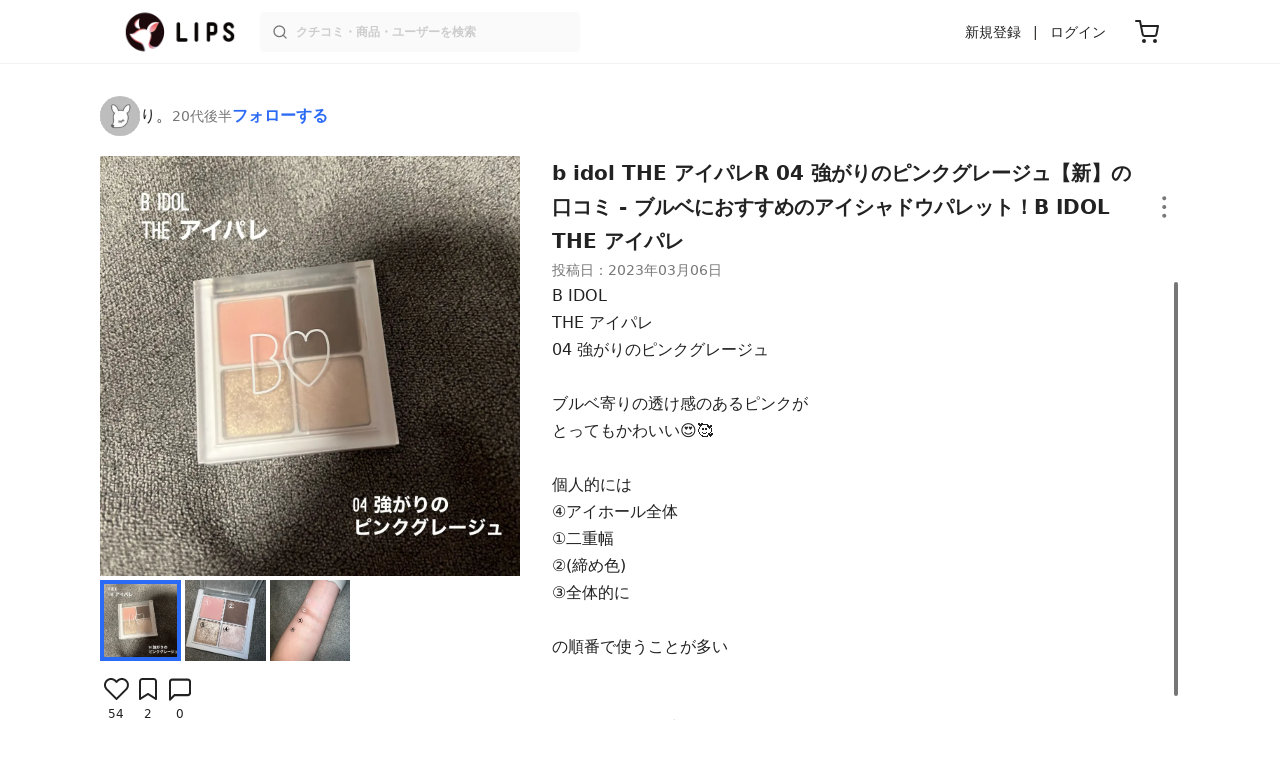

--- FILE ---
content_type: text/html; charset=utf-8
request_url: https://lipscosme.com/posts/4960729
body_size: 27707
content:
<!DOCTYPE html><html><head prefix="og: http://ogp.me/ns# fb: http://ogp.me/ns/fb# article: http://ogp.me/ns/article#"><meta content="790c7f2687079365e66ebf5bc52b3fa9" name="p:domain_verify" /><meta content="app-id=1182886549" name="apple-itunes-app" /><script defer src='https://static.cloudflareinsights.com/beacon.min.js' data-cf-beacon='{"token": "2107537f1ed74003b3224d5e22f9d210"}'></script>
<link href="https://cdn.lipscosme.com" rel="preconnect" /><link href="https://cloudflare.lipscosme.com" rel="preconnect" /><link href="https://www.googletagmanager.com" rel="preconnect" /><link href="https://pagead2.googlesyndication.com" rel="preconnect" /><link href="https://securepubads.g.doubleclick.net" rel="preconnect" /><link href="https://tpc.googlesyndication.com" rel="preconnect" /><meta charset="UTF-8">
<title>THE アイパレR｜b idolの口コミ - ブルベにおすすめのアイシャドウパレット！B IDOL THE アイパレ by り。(20代後半) | LIPS</title>
<meta name="description" content="国内最大コスメアプリLIPSに投稿された口コミです。り。(20代後半)のアイシャドウパレット THE アイパレRを使った評判・口コミは？「BIDOLTHEアイパレ04強がりのピンクグレージュブルベ寄り..」">
<link rel="canonical" href="https://lipscosme.com/posts/4960729">
<meta property="og:title" content="「BIDOLTHEアイパレ04強がりのピンクグレージュブルベ寄り..」by り。">
<meta property="og:description" content="国内最大コスメアプリLIPSに投稿された口コミです。り。(20代後半)のアイシャドウパレット THE アイパレRを使った評判・口コミは？「BIDOLTHEアイパレ04強がりのピンクグレージュブルベ寄り..」">
<meta property="og:type" content="article">
<meta property="og:url" content="https://lipscosme.com/posts/4960729">
<meta property="og:image" content="https://cloudflare.lipscosme.com/api/og/posts/4960729?og=1">
<meta property="og:site_name" content="LIPS">
<meta name="twitter:card" content="summary_large_image">
<meta name="twitter:site" content="@lipsjp">
<meta property="fb:app_id" content="1231265256934025">
<meta name="locale" content="ja_JP">
<meta name="viewport" content="width=device-width,initial-scale=1.0,minimum-scale=1.0,maximum-scale=1.0,user-scalable=0">
<meta name="format-detection" content="telephone=no">
<meta name="thumbnail" content="https://cloudflare.lipscosme.com/image/caaa18f4851c3ab575dd41b4-1678099135.png?auto=avif%2Cwebp&amp;fio=1&amp;orient=1&amp;width=1424">
<meta name="robots" content="max-image-preview:large"><meta name="csrf-param" content="authenticity_token" />
<meta name="csrf-token" content="kie8VBlW_BoyB-bXibRiyG6Ha_w0ez5ntxzhvO9nZP4KPTAqvnYcGzXlMcwj8Nb-8mfXgQUVPkbcqq9zhcr7jw" /><meta content="IE=edge" http-equiv="X-UA-Compatible" /><link rel="apple-touch-icon" sizes="180x180" href="https://cdn.lipscosme.com/assets/favicon/apple-touch-icon-3de9c502eee27a5326b62125f9e8ed8d19460139004d42dc58602d6a6dc54bf4.png">
<link rel="icon" href="https://cdn.lipscosme.com/assets/favicon/favicon-05d5f7b78d69bdb2c7e1a2cad4080f10fff67470a5a595327b4875af980b62f1.ico">
<meta name="theme-color" content="#ffffff"><script>window.ENV = "production"
window.isLoggedIn = false
window.lipsSearchProductEndPoint = window.location.protocol + "//" + window.location.hostname + (window.location.port.length > 0 ? ":" + window.location.port : "") + "/products/index_js"</script><link rel="stylesheet" href="https://cdn.lipscosme.com/assets/application_base-72cd262fb175de732ec2e5a3a2831d6cb3fd30bd24555529b9c82ebdce9472d7.css" data-turbolinks-track="true" /><link rel="stylesheet" href="https://cdn.lipscosme.com/assets/application_posts-f646e0f4268d4c62805954e412dde7217a0b2b7eaa18323d842af933e8680ea4.css" data-turbolinks-track="true" /><link rel="stylesheet" href="https://cdn.lipscosme.com/assets/application_posts-f646e0f4268d4c62805954e412dde7217a0b2b7eaa18323d842af933e8680ea4.css" data-turbolinks-track="true" /><script src="https://cdn.lipscosme.com/assets/application-710e87c2c1ad4830628a9e4c1c2f823e704bd05e7c785404b56d53923ecc7c79.js" data-turbolinks-track="true" defer="defer"></script><script>window.dataLayer = window.dataLayer || [];
dataLayer.push({
    'uid': "",
    'controller': "posts",
    'route': "posts#show",
    'author_id': "",
    'requested_by_lipsapp_webview': "false",
  });
dataLayer.push({"category_id":"414","large_category_id":"62","medium_category_id":"63","small_category_id":"65","":"414","price_range":null,"brand_id":"33371"});

dataLayer.push({ ecommerce: null });
var ecommerce_data_layers = [];
for (var i = 0; i < ecommerce_data_layers.length; ++i) {
  dataLayer.push(ecommerce_data_layers[i]);
  if (window.AndroidEcommerceDataPostMessageHandler) {
    // for Android
    window.AndroidEcommerceDataPostMessageHandler.postMessage(JSON.stringify(ecommerce_data_layers[i]));
  } else if (window.webkit && window.webkit.messageHandlers && window.webkit.messageHandlers.iosEcommerceDataPostMessageHandler) {
    // for iOS
    window.webkit.messageHandlers.iosEcommerceDataPostMessageHandler.postMessage(ecommerce_data_layers[i]);
  }
}</script><script async src='https://securepubads.g.doubleclick.net/tag/js/gpt.js'></script>
<script>
    window.googletag = window.googletag || {cmd: []};

    googletag.cmd.push(function () {
        googletag.pubads().collapseEmptyDivs(true);

        var size_list_standard = [[336, 280], [300, 250], [1, 1], 'fluid'];
        var size_list_for_brand_category_1 = [[320, 100], [320, 50], [1, 1], 'fluid'];

        var i = 0;
        var gptAdSlots = [];

        var set_adslot = function([slot_name, selector, gpt_ad_id]) {
            var size_list = size_list_standard;
            if (slot_name === 'lips_sp_brands_categories_320x100_1') size_list = size_list_for_brand_category_1;
            if (slot_name === 'LIPS_PC_posts_rightcolumn_1') size_list = [[320, 660]];
            if (document.querySelector(selector)) {
              gptAdSlots[i] = googletag.defineSlot(`/21794565686/${slot_name.includes('LIPS_PC') ? 'LIPS_PC' : 'LIPS_SP'}/` + slot_name, size_list, gpt_ad_id)
                .addService(googletag.pubads());
              ++i;
            }
        };

        [["lips_sp_campaign_banner", "#adslot-1558064760004-0", "div-gpt-ad-1558064760004-0"], ["LIPS_PC_posts_rightcolumn_1", "#adslot-1558064760003-0", "div-gpt-ad-1558064760003-0"], ["LIPS_SP_posts_rectangle_1", "#adslot-1558064944178-0", "div-gpt-ad-1558064944178-0"], ["lips_sp_posts_rectangle_2", "#adslot-1558064995363-0", "div-gpt-ad-1558064995363-0"], ["lips_sp_posts_rectangle_3", "#adslot-1558065023947-0", "div-gpt-ad-1558065023947-0"], ["lips_sp_posts_rectangle_4", "#adslot-1558065072868-0", "div-gpt-ad-1558065072868-0"], ["lips_sp_posts_rectangle_5", "#adslot-1558065106716-0", "div-gpt-ad-1558065106716-0"]].forEach(set_adslot);

        [["category_id", "414"],
         ["large_category_id", "62"],
         ["medium_category_id", "63"],
         ["small_category_id", "65"],
         ["brand_id", "33371"],
         ["rails_env", "production"]]
           .forEach(function([key, value]) { googletag.pubads().setTargeting(key, value); });

        googletag.pubads().setTargeting("firebaseAbTestingPat", "1"); // 常にネットワーク広告を引き当てないためのKey-Valueを送る
        googletag.pubads().enableSingleRequest();
        googletag.enableServices();

        gptAdSlots.forEach(slot => googletag.display(slot));
    });
</script>
  <!-- Optimize Next -->
  <script>(function(p,r,o,j,e,c,t,g){
  p['_'+t]={};g=r.createElement('script');g.src='https://www.googletagmanager.com/gtm.js?id=GTM-'+t;r[o].prepend(g);
  g=r.createElement('style');g.innerText='.'+e+t+'{visibility:hidden!important}';r[o].prepend(g);
  r[o][j].add(e+t);setTimeout(function(){if(r[o][j].contains(e+t)){r[o][j].remove(e+t);p['_'+t]=0}},c)
  })(window,document,'documentElement','classList','loading',2000,'W42ZZ8H9')</script>
  <!-- End Optimize Next -->
<!-- Google Tag Manager -->
<script>(function(w,d,s,l,i){w[l]=w[l]||[];w[l].push({'gtm.start':
new Date().getTime(),event:'gtm.js'});var f=d.getElementsByTagName(s)[0],
j=d.createElement(s),dl=l!='dataLayer'?'&l='+l:'';j.async=true;j.src=
'https://www.googletagmanager.com/gtm.js?id='+i+dl;f.parentNode.insertBefore(j,f);
})(window,document,'script','dataLayer','GTM-WG2P8D3');</script>
<!-- End Google Tag Manager -->
  <script type="module">
    import {getCLS, getFID, getLCP, getTTFB, getFCP} from 'https://unpkg.com/web-vitals@0.2.4/dist/web-vitals.es5.min.js?module';
    (function(i,s,o,g,r,a,m){i['GoogleAnalyticsObject']=r;i[r]=i[r]||function(){
    (i[r].q=i[r].q||[]).push(arguments)},i[r].l=1*new Date();a=s.createElement(o),
    m=s.getElementsByTagName(o)[0];a.async=1;a.src=g;m.parentNode.insertBefore(a,m)
    })(window,document,'script','https://www.google-analytics.com/analytics.js','ga');
    ga('create', 'UA-88052714-1', 'auto', {'useAmpClientId': true});
    ga(function (tracker) {
        const clientId = tracker.get('clientId');
        $('.ga-client-id').val(clientId);
    });
    function sendToGoogleAnalytics({name, delta, id}) {
      if (name === 'LCP') { ga('set', 'dimension10', String(Math.floor(delta/100)*100) + '~' + String(Math.floor(delta/100)*100+100)); }
      ga('send', 'event', {
        eventCategory: 'Web Vitals',
        eventAction: name,
        // For CLS the value is first multiplied by 1000 for greater precision
        eventValue: Math.round(name === 'CLS' ? delta * 1000 : delta),
        // page load 単位で発行される id でまとめて指標を計測
        eventLabel: id,
        // 直帰率への影響を回避
        nonInteraction: true,
      });
    }
    getCLS(sendToGoogleAnalytics);
    getFID(sendToGoogleAnalytics);
    getLCP(sendToGoogleAnalytics);
    getTTFB(sendToGoogleAnalytics);
    getFCP(sendToGoogleAnalytics);
  </script>
<!-- Meta Pixel Code -->
<script>
  !function(f,b,e,v,n,t,s)
  {if(f.fbq)return;n=f.fbq=function(){n.callMethod?
  n.callMethod.apply(n,arguments):n.queue.push(arguments)};
  if(!f._fbq)f._fbq=n;n.push=n;n.loaded=!0;n.version='2.0';
  n.queue=[];t=b.createElement(e);t.async=!0;
  t.src=v;s=b.getElementsByTagName(e)[0];
  s.parentNode.insertBefore(t,s)}(window, document,'script',
  'https://connect.facebook.net/en_US/fbevents.js');
  fbq('init', '2109479859070147');
  fbq('track', 'PageView');
</script>
<noscript>
  <img height="1" width="1" style="display:none"
  src="https://www.facebook.com/tr?id=2109479859070147&ev=PageView&noscript=1"
  />
</noscript>
<!-- End Meta Pixel Code -->
<script>
fbq('trackSingle', '2109479859070147', 'ViewContent',
{
 value: 0,
 currency: 'JPY',
 content_ids: [4960729],
 content_type: 'product'
});
</script></head><body data-device-uid="k90JXEza34m8Ww0Zx_A30g" data-env="production" data-js-include="lips-web posts-show product-purchase-event open-product-spec-table product-commerce-sku-select-modal post-feedback-modal scrollbarproduct-commerce-sku-select-modalget_related_posts  lips-modal" data-vimp="1"><!-- Google Tag Manager (noscript) -->
<noscript><iframe src="https://www.googletagmanager.com/ns.html?id=GTM-WG2P8D3"
height="0" width="0" style="display:none;visibility:hidden"></iframe></noscript>
<!-- End Google Tag Manager (noscript) -->
<header class="header" id="header"><div class="open-app-banner visible-for-mobile" id="fixed-banner"><img class="open-app-banner__app-icon" alt="LIPS App icon" src="https://cdn.lipscosme.com/assets/appicon_2022-2004254a6b8d10d9b4735967cea9de07bd5290cdeede74e63bed9ca6a1dcc030.png" /><p class="open-app-banner__app-txt"><span class="open-app-banner__app-txt-title">LIPS 1000万人が選ぶNo.1コスメアプリ</span><span class="open-app-banner__app-txt-subtitle">GooglePlayストア(無料)</span></p><a class="open-app-banner__download-btn" href="https://lipsapp.onelink.me/dKgM?pid=LIPSWEB&amp;c=header&amp;deep_link_value=https%3A%2F%2Flipscosme.com%2Fposts%2F4960729&amp;af_dp=lipsapplink%3A%2F%2Flipscosme.com%2F&amp;af_android_url=https%3A%2F%2Fapp.appsflyer.com%2Fcom.lipscosme.lips%3Fpid%3DLIPSWEB%26af_adset%3Dposts_show%26af_ad%3D4960729%26c%3Dheader&amp;af_ios_url=https%3A%2F%2Fapp.appsflyer.com%2Fid1182886549%3Fpid%3DLIPSWEB%26af_adset%3Dposts_show%26af_ad%3D4960729%26c%3Dheader&amp;af_web_dp=https%3A%2F%2Flipscosme.com%2Fposts%2F4960729&amp;af_og_title=%E4%BB%8A%E8%A6%8B%E3%81%A6%E3%81%84%E3%81%9F%E3%83%9A%E3%83%BC%E3%82%B8%E3%82%92LIPS%E3%82%A2%E3%83%97%E3%83%AA%E3%81%A7%E8%A6%8B%E3%82%8B%E3%81%93%E3%81%A8%E3%81%8C%E3%81%A7%E3%81%8D%E3%81%BE%E3%81%99%E2%99%AB&amp;af_og_description=%E3%82%A2%E3%83%97%E3%83%AA%E3%81%AA%E3%82%89%E3%81%84%E3%81%84%E3%81%AD%E3%82%84%E4%BF%9D%E5%AD%98%E3%80%81%E3%82%B3%E3%83%A1%E3%83%B3%E3%83%88%E6%A9%9F%E8%83%BD%E3%81%8C%E3%83%AD%E3%82%B0%E3%82%A4%E3%83%B3%E7%84%A1%E3%81%97%E3%81%A7%E4%BD%BF%E3%81%88%E3%81%BE%E3%81%99&amp;af_og_image=https%3A%2F%2Fcdn.lipscosme.com%2Fassets%2Fdynamic_link%2Fsocial_image_2022-5e70145987b91904b2cc19680486c1f47e61f5cfa59f3133e744b43d66fbf6aa.png">アプリで開く</a></div><div class="header__container visible-for-mobile"><div class="header__left-icons-container"><a class="LipsModal__openModal header__hamburger-link gt-header__hamburger-link" data-open-modal-class="sidebar" href="javascript:void(0)"><img alt="Hamburger menu" width="20" height="20" src="https://cdn.lipscosme.com/assets/feather/menu-bbca2505f3d5fba7ca49f3fb6e69b2641341c7142ffce151963fee05b02d63ce.svg" /></a></div><div class="header-logo"><a class="header-logo__link" href="/"><div class="header-logo__inner"><img class="header-logo__icon" alt="LIPS[リップス] - コスメのクチコミ検索アプリ" width="360" height="144" loading="lazy" src="https://cdn.lipscosme.com/assets/lips_logo_full_2022-bc7b4bc9dd66035bc5696b0d16bc3d38a7be357186656c039e68cc4cf21ae675.png" /></div></a></div><div class="header__right-icons-container"><img class="header__search-link-image open-search-modal" alt="検索する" width="20" height="20" src="https://cdn.lipscosme.com/assets/feather/search-6615d21f11b72751c746a03e85818e99192d1d4c4fe6debd84f5a377cc3f7c1a.svg" /><a class="header-cart-button visible-for-mobile" href="https://lipscosme.com/commerce/carts"><img alt="カートを見る" width="24" height="24" src="https://cdn.lipscosme.com/assets/feather/cart-1ec49c8d53c1bc0054d2babc4e267c02d55ead0a2fb409c9b57fc2502cc2c187.svg" /></a></div></div><div class="header__container visible-for-pc"><div class="header-logo"><a class="header-logo__link" href="/"><div class="header-logo__inner"><img class="header-logo__icon" alt="LIPS[リップス] - コスメのクチコミ検索アプリ" width="360" height="144" loading="lazy" src="https://cdn.lipscosme.com/assets/lips_logo_full_2022-bc7b4bc9dd66035bc5696b0d16bc3d38a7be357186656c039e68cc4cf21ae675.png" /></div></a></div><div class="header__global-search"><form class="header__global-search-form" onsubmit="onSearchFire();" action="https://lipscosme.com/posts/search" accept-charset="UTF-8" method="get"><input type="text" name="text" id="header-search-box-pc" placeholder="クチコミ・商品・ユーザーを検索" autocomplete="off" required="required" class="header__global-search-input" /></form><div class="header__global-search-menu" id="header-search-box-pc-result"><div class="header__global-search-menu-suggestion-bottom"><ul class="header__global-search-menu-suggestion-bottom" id="header__global-search-menu-suggestion"></ul></div><div class="header__global-search-menu-trend-word"><div class="header__global-search-menu-trend-word-heading">トレンドワード</div><a class="header__global-search-menu-trend-word-link" href="https://lipscosme.com/posts/search?text=持ち歩きコスメ"><div class="header__global-search-menu-trend-word-item"><div class="header__global-search-menu-trend-word-item-content"><div class="header__global-search-menu-trend-word-item-content-center"><div class="header__global-search-menu-trend-word-item-content-center-top">持ち歩きコスメ</div><div class="header__global-search-menu-trend-word-item-content-center-bottom">2,037件投稿</div></div></div><div class="header__global-search-menu-trend-word-item-post-images"><img class="header__global-search-menu-trend-word-item-post-images-image" src="https://cloudflare.lipscosme.com/image/2025-09-02-8a57f3f9a1c6ea967c0bdb57.png?auto=avif%2Cwebp&amp;fio=1&amp;orient=1&amp;width=430" /><img class="header__global-search-menu-trend-word-item-post-images-image" src="https://cloudflare.lipscosme.com/image/2025-09-03-698fc945cf22f6e7a2fb8e58.png?auto=avif%2Cwebp&amp;fio=1&amp;orient=1&amp;width=430" /><img class="header__global-search-menu-trend-word-item-post-images-image" src="https://cloudflare.lipscosme.com/image/2025-11-30-b707de00b6658c7142787328.png?auto=avif%2Cwebp&amp;fio=1&amp;orient=1&amp;width=430" /><img class="header__global-search-menu-trend-word-item-post-images-image" src="https://cloudflare.lipscosme.com/image/2026-01-18-63295352c4ffacebe605aa98.png?auto=avif%2Cwebp&amp;fio=1&amp;orient=1&amp;width=430" /></div></div></a><a class="header__global-search-menu-trend-word-link" href="https://lipscosme.com/posts/search?text=美容雑誌"><div class="header__global-search-menu-trend-word-item"><div class="header__global-search-menu-trend-word-item-content"><div class="header__global-search-menu-trend-word-item-content-center"><div class="header__global-search-menu-trend-word-item-content-center-top">美容雑誌</div><div class="header__global-search-menu-trend-word-item-content-center-bottom">1,125件投稿</div></div></div><div class="header__global-search-menu-trend-word-item-post-images"><img class="header__global-search-menu-trend-word-item-post-images-image" src="https://cloudflare.lipscosme.com/image/2025-09-22-c538625840fb37629f1907e3.png?auto=avif%2Cwebp&amp;fio=1&amp;orient=1&amp;width=430" /><img class="header__global-search-menu-trend-word-item-post-images-image" src="https://cloudflare.lipscosme.com/image/2025-10-23-e397f288c7213d9f8b7adf41.png?auto=avif%2Cwebp&amp;fio=1&amp;orient=1&amp;width=430" /><img class="header__global-search-menu-trend-word-item-post-images-image" src="https://cloudflare.lipscosme.com/image/2025-11-21-c681612ea35ab5bcb2d0a874.png?auto=avif%2Cwebp&amp;fio=1&amp;orient=1&amp;width=430" /><img class="header__global-search-menu-trend-word-item-post-images-image" src="https://cloudflare.lipscosme.com/image/2025-11-22-ffd68ccea800af381f1ddc88.png?auto=avif%2Cwebp&amp;fio=1&amp;orient=1&amp;width=430" /></div></div></a><a class="header__global-search-menu-trend-word-link" href="https://lipscosme.com/posts/search?text=MilleFée"><div class="header__global-search-menu-trend-word-item"><div class="header__global-search-menu-trend-word-item-content"><div class="header__global-search-menu-trend-word-item-content-center"><div class="header__global-search-menu-trend-word-item-content-center-top">MilleFée</div><div class="header__global-search-menu-trend-word-item-content-center-bottom">1,450件投稿</div></div></div><div class="header__global-search-menu-trend-word-item-post-images"><img class="header__global-search-menu-trend-word-item-post-images-image" src="https://cloudflare.lipscosme.com/image/2025-10-28-d9d487e31197b44edfb84488.png?auto=avif%2Cwebp&amp;fio=1&amp;orient=1&amp;width=430" /><img class="header__global-search-menu-trend-word-item-post-images-image" src="https://cloudflare.lipscosme.com/image/2025-12-13-8f5c9e26c5152717058a9274.png?auto=avif%2Cwebp&amp;fio=1&amp;orient=1&amp;width=430" /><img class="header__global-search-menu-trend-word-item-post-images-image" src="https://cloudflare.lipscosme.com/image/2025-12-28-114cc16a2af93890c0fb35bd.png?auto=avif%2Cwebp&amp;fio=1&amp;orient=1&amp;width=430" /><img class="header__global-search-menu-trend-word-item-post-images-image" src="https://cloudflare.lipscosme.com/image/2026-01-06-d885ba5ddf467d043c27f861.png?auto=avif%2Cwebp&amp;fio=1&amp;orient=1&amp;width=430" /></div></div></a></div></div></div><div class="header__sign visible-for-pc"><ul class="header__sign-list"><li class="header__sign-item"><a class="header__signup" href="https://lipscosme.com/users/sign_up">新規登録</a></li><li class="header__sign-item"><a class="header__signin" href="https://lipscosme.com/users/sign_in">ログイン</a></li></ul></div><a class="header-cart-button visible-for-pc" href="https://lipscosme.com/commerce/carts"><img alt="カートを見る" width="24" height="24" src="https://cdn.lipscosme.com/assets/feather/cart-1ec49c8d53c1bc0054d2babc4e267c02d55ead0a2fb409c9b57fc2502cc2c187.svg" /></a></div></header><script>const CONSIDER_PATH_PATTERN =  /\/(products|posts|users|articles)\/search/;

function onSearchFire() {
  const pathname = location.pathname;
  const match = pathname.match(CONSIDER_PATH_PATTERN);
  if (match && match.length === 2) {
    const category = match[1];
    const text = document.getElementById('header-search-box-pc').value;
    window.loggerService.fireEvent({
      url: '/api/logs/beacon_event',
      params: {
        name: 'search_log_event_web',
        params: {
          id: 0,
          text: text,
          experiment_key: category
        }
      }
    });
  }
  return true;
}</script><nav class="sidebar LipsModal LipsModal__from-left" id="sidebar"><div class="sidebar__body"><div class="sidebar__app-banner"><img class="sidebar__app-icon" alt="LIPS App icon" src="https://cdn.lipscosme.com/assets/appicon_2022-2004254a6b8d10d9b4735967cea9de07bd5290cdeede74e63bed9ca6a1dcc030.png" /><p class="sidebar__app-txt"><span class="sidebar__app-txt-title">LIPS</span><span class="sidebar__app-txt-subtitle">GooglePlayストア(無料)</span></p><a class="sidebar__download-btn" href="https://lipsapp.onelink.me/dKgM?pid=LIPSWEB&amp;c=hamburger&amp;deep_link_value=https%3A%2F%2Flipscosme.com%2Fposts%2F4960729&amp;af_dp=lipsapplink%3A%2F%2Flipscosme.com%2F&amp;af_android_url=https%3A%2F%2Fapp.appsflyer.com%2Fcom.lipscosme.lips%3Fpid%3DLIPSWEB%26af_adset%3Dposts_show%26af_ad%3D4960729%26c%3Dhamburger&amp;af_ios_url=https%3A%2F%2Fapp.appsflyer.com%2Fid1182886549%3Fpid%3DLIPSWEB%26af_adset%3Dposts_show%26af_ad%3D4960729%26c%3Dhamburger&amp;af_web_dp=https%3A%2F%2Flipscosme.com%2Fposts%2F4960729&amp;af_og_title=%E4%BB%8A%E8%A6%8B%E3%81%A6%E3%81%84%E3%81%9F%E3%83%9A%E3%83%BC%E3%82%B8%E3%82%92LIPS%E3%82%A2%E3%83%97%E3%83%AA%E3%81%A7%E8%A6%8B%E3%82%8B%E3%81%93%E3%81%A8%E3%81%8C%E3%81%A7%E3%81%8D%E3%81%BE%E3%81%99%E2%99%AB&amp;af_og_description=%E3%82%A2%E3%83%97%E3%83%AA%E3%81%AA%E3%82%89%E3%81%84%E3%81%84%E3%81%AD%E3%82%84%E4%BF%9D%E5%AD%98%E3%80%81%E3%82%B3%E3%83%A1%E3%83%B3%E3%83%88%E6%A9%9F%E8%83%BD%E3%81%8C%E3%83%AD%E3%82%B0%E3%82%A4%E3%83%B3%E7%84%A1%E3%81%97%E3%81%A7%E4%BD%BF%E3%81%88%E3%81%BE%E3%81%99&amp;af_og_image=https%3A%2F%2Fcdn.lipscosme.com%2Fassets%2Fdynamic_link%2Fsocial_image_2022-5e70145987b91904b2cc19680486c1f47e61f5cfa59f3133e744b43d66fbf6aa.png">アプリで開く</a></div><div class="sidebar__menu-container"><div class="sidebar__login"><div class="sidebar__login-title">ログインして便利に使おう！</div><a class="sidebar__login-button" href="https://lipscosme.com/users/sign_in">ログイン</a><a class="sidebar__login-link" href="https://lipscosme.com/users/sign_up">無料会員登録はこちら</a></div><div class="sidebar__section-title">コンテンツを探す</div><ul class="sidebar__main-list"><li class="sidebar__main-item"><a class="sidebar__main-link" href="https://lips-shopping.com">LIPS SHOPPING</a></li><li class="sidebar__main-item"><a class="sidebar__main-link" href="https://lipscosme.com/categories">カテゴリから探す</a></li><li class="sidebar__main-item"><a class="sidebar__main-link" href="https://lipscosme.com/brands">ブランドから探す</a></li><li class="sidebar__main-item"><a class="sidebar__main-link" href="https://lipscosme.com/rankings">ランキングから探す</a></li><li class="sidebar__main-item"><a class="sidebar__main-link" href="https://lipscosme.com/products">商品から探す</a></li><li class="sidebar__main-item"><a class="sidebar__main-link" href="https://lipscosme.com/posts">人気のクチコミを見る</a></li><li class="sidebar__main-item"><a class="sidebar__main-link" href="https://lipscosme.com/posts?sort=latest">新着のクチコミを見る</a></li><li class="sidebar__main-item"><a class="sidebar__main-link" href="https://lipscosme.com/tags">タグから探す</a></li><li class="sidebar__main-item"><a class="sidebar__main-link" href="https://lipscosme.com/themes">テーマから探す</a></li><li class="sidebar__main-item"><a class="sidebar__main-link" href="https://lipscosme.com/articles">記事から探す</a></li><li class="sidebar__main-item"><a class="sidebar__main-link" href="https://lipscosme.com/shops">取扱店舗を探す</a></li><li class="sidebar__main-item"><a class="sidebar__main-link" href="https://lipscosme.com/nail_designs">ネイルデザイン</a></li><li class="sidebar__main-item"><a class="sidebar__main-link" href="https://lipscosme.com/bestcosme">ベストコスメ</a></li><li class="sidebar__main-item"><a class="sidebar__main-link" href="https://lipscosme.com/monthly_trends">月間トレンド賞</a></li></ul><div class="sidebar__section-title">その他</div><ul class="sidebar__main-list"><li class="sidebar__main-item"><a class="sidebar__main-link" href="https://lipscosme.com/our_company">運営会社</a></li><li class="sidebar__main-item"><a class="sidebar__main-link" href="https://lipscosme.com/inquiries/new">お問い合わせ</a></li></ul></div></div></nav><div style="position: relative;"><div class="page-top-element-list"><a href="https://lipscosme.com/rankings/trend_awards/2026/1"><div class="campaign-notice-banner" style="background-color: #3c469d;"><img alt="LIPS月間トレンド賞2026年1月" width="1536" height="128" loading="lazy" src="https://cloudflare.lipscosme.com/campaign_notice/2026-01-15-ceb36aaaf1132cc39e057a1e.png?auto=avif%2Cwebp&amp;fio=1&amp;orient=1&amp;width=3840" /></div></a></div><div class="AdSlot__pureAds visible-for-mobile" id="adslot-1558064760004-0" style="z-index: 10; position: absolute; width: 100%; top: 1px;"><div id="div-gpt-ad-1558064760004-0"></div></div></div><div class="post-show main-row"><div class="post-show__inner"><div class="post-show__user-profile"><div class="post-show__user-profile_user"><a class="post-show__user-profile_user-link gt-post-show__info-user-link" href="/users/n/@riiii__789"><img alt="り。" class="post-show__user-profile_user-thumb" src="https://cloudflare.lipscosme.com/user/user1507126232-75935.png?auto=avif%2Cwebp&amp;fio=1&amp;orient=1&amp;width=120" /><div class="post-show__user-profile_user-name-and-attributes"><div class="post-show__user-profile_user-name">り。</div><div class="post-show__user-profile_user-attributes">20代後半</div></div></a><div class="post-show__user-profile_user-info visible-for-pc"><div class="PostedUser"><div class="PostedUser__container"><div class="PostedUser__profIconArea visible-for-mobile"><a class="PostedUser__link" href="/users/n/@riiii__789"><img alt="り。" class="PostedUser__profIcon" src="https://cloudflare.lipscosme.com/user/user1507126232-75935.png?auto=avif%2Cwebp&amp;fio=1&amp;orient=1&amp;width=430" /></a></div><div class="PostedUser__mainContentArea"><a class="PostedUser__link" href="/users/n/@riiii__789"><h4 class="PostedUser__name visible-for-mobile"><span class="PostedUser__nickname">り。</span></h4><ul class="PostedUser__userAttribute visible-for-mobile"><li class="PostedUser__userAttribute-item">@riiii__789</li><li class="PostedUser__userAttribute-item">20代後半</li></ul></a></div><div class="PostedUser__countContentArea"><a class="PostedUser__link" href="/users/n/@riiii__789"><ul class="PostedUser__count"><li class="PostedUser__count-item"><div class="PostedUser__count-container"><span class="PostedUser__count-num">56</span><span class="PostedUser__count-text">フォロー</span></div></li><li class="PostedUser__count-item"><div class="PostedUser__count-container"><span class="PostedUser__count-num">4</span><span class="PostedUser__count-text">フォロワー</span></div></li><li class="PostedUser__count-item"><div class="PostedUser__count-container"><span class="PostedUser__count-num">463</span><span class="PostedUser__count-text">いいね</span></div></li></ul></a></div><div class="PostedUser__detailContentArea"><a class="PostedUser__link" href="/users/n/@riiii__789"><p class="PostedUser__bio"></p></a></div></div></div></div></div><a class="post-show__user-profile_follow" id="follow-btn-text" user_id="170442" href="javascript:void(0)">フォローする</a></div><style>.post-show__carousel-item, .post-show__carousel-list {  aspect-ratio: 1;}</style><div class="post-show__carousel post-show__media"><div class="splide"><div class="splide__track"><ul class="post-show__carousel-list splide__list"><li class="post-show__carousel-item splide__slide"><a class="post-show__media-link gt-post-show__media-link" data-fancybox="" href="https://cloudflare.lipscosme.com/image/caaa18f4851c3ab575dd41b4-1678099135.png?auto=avif%2Cwebp&amp;fio=1&amp;orient=1&amp;width=1424"><link as="image" href="https://cloudflare.lipscosme.com/image/caaa18f4851c3ab575dd41b4-1678099135.png?auto=avif%2Cwebp&amp;fio=1&amp;orient=1&amp;width=1424" rel="preload" /><img class="post-show__carousel-item-image" alt="THE アイパレR/b idol/アイシャドウパレットを使ったクチコミ（1枚目）" width="1200" height="1200" src="https://cloudflare.lipscosme.com/image/caaa18f4851c3ab575dd41b4-1678099135.png?auto=avif%2Cwebp&amp;fio=1&amp;orient=1&amp;width=1424" /></a></li><li class="post-show__carousel-item splide__slide"><a class="post-show__media-link gt-post-show__media-link" data-fancybox="" href="https://cloudflare.lipscosme.com/image/edcd7c02c4c1e244e054a159-1678099136.png?auto=avif%2Cwebp&amp;fio=1&amp;orient=1&amp;width=1424"><link as="image" href="https://cloudflare.lipscosme.com/image/edcd7c02c4c1e244e054a159-1678099136.png?auto=avif%2Cwebp&amp;fio=1&amp;orient=1&amp;width=1424" rel="preload" /><img class="post-show__carousel-item-image" alt="THE アイパレR/b idol/アイシャドウパレットを使ったクチコミ（2枚目）" width="1200" height="1200" src="https://cloudflare.lipscosme.com/image/edcd7c02c4c1e244e054a159-1678099136.png?auto=avif%2Cwebp&amp;fio=1&amp;orient=1&amp;width=1424" /></a></li><li class="post-show__carousel-item splide__slide"><a class="post-show__media-link gt-post-show__media-link" data-fancybox="" href="https://cloudflare.lipscosme.com/image/62b2dfe5f0bfccbab4001e2d-1678099136.png?auto=avif%2Cwebp&amp;fio=1&amp;orient=1&amp;width=1424"><link as="image" href="https://cloudflare.lipscosme.com/image/62b2dfe5f0bfccbab4001e2d-1678099136.png?auto=avif%2Cwebp&amp;fio=1&amp;orient=1&amp;width=1424" rel="preload" /><img class="post-show__carousel-item-image" alt="THE アイパレR/b idol/アイシャドウパレットを使ったクチコミ（3枚目）" width="1200" height="1200" src="https://cloudflare.lipscosme.com/image/62b2dfe5f0bfccbab4001e2d-1678099136.png?auto=avif%2Cwebp&amp;fio=1&amp;orient=1&amp;width=1424" /></a></li></ul></div></div><ul class="post-show__media-list visible-for-pc"><li class="post-show__media-list-medium"><div class="post-show__media-list-medium-border"></div><img alt="THE アイパレR/b idol/アイシャドウパレットを使ったクチコミ（1枚目）" loading="lazy" src="https://cloudflare.lipscosme.com/image/caaa18f4851c3ab575dd41b4-1678099135.png?auto=avif%2Cwebp&amp;fio=1&amp;orient=1&amp;width=430" /></li><li class="post-show__media-list-medium"><div class="post-show__media-list-medium-border"></div><img alt="THE アイパレR/b idol/アイシャドウパレットを使ったクチコミ（2枚目）" loading="lazy" src="https://cloudflare.lipscosme.com/image/edcd7c02c4c1e244e054a159-1678099136.png?auto=avif%2Cwebp&amp;fio=1&amp;orient=1&amp;width=430" /></li><li class="post-show__media-list-medium"><div class="post-show__media-list-medium-border"></div><img alt="THE アイパレR/b idol/アイシャドウパレットを使ったクチコミ（3枚目）" loading="lazy" src="https://cloudflare.lipscosme.com/image/62b2dfe5f0bfccbab4001e2d-1678099136.png?auto=avif%2Cwebp&amp;fio=1&amp;orient=1&amp;width=430" /></li></ul><div class="post-show__reactionIcon"><div class="PostsReactionsIcons"><div class="PostsReactionsIcons__icon-list first"><button name="button" type="button" class="PostsReactionsIcons__icon like" likeable_type="Post" likeable_id="4960729" is_selected="false"><span class="like-count">54</span></button><button name="button" type="button" class="PostsReactionsIcons__icon clip" clippable_type="Post" clippable_id="4960729" is_selected="false"><span class="clip-count">2</span></button></div><div class="PostsReactionsIcons__icon-list last"><button name="button" type="button" class="PostsReactionsIcons__icon comment LipsModal__openModal" data-open-modal-class="CommentModal"><span class="comment-count">0</span></button><div class="CommentModal LipsModal LipsModal__from-bottom"><div class="post-show__comments gt-post-show__comments"><div class="post-show__comments-header"><h3 class="post-show__comments-title">コメント</h3><div class="post-show__comments-close"><button name="button" type="button" class="post-show__comments-close_button LipsModal__close"><img alt="閉じる" src="https://cdn.lipscosme.com/assets/close/object_main-9be5bea6a55f291a698c1e161f64a1a2470250ac5650821c3cd0b57309b478e9.svg" /></button></div></div><div class="post-show__comment-form"><a class="post-show__comment-login" href="/users/sign_in">コメントするにはログインしてください</a></div></div></div></div></div></div></div><div class="post-show__title-info-content"><div class="post-show__read-on-app visible-for-mobile"><a class="post-show__read-on-app__app-link gt-post-show__read-on-app__app-link" href="https://lipsapp.onelink.me/dKgM?pid=LIPSWEB&amp;c=folded&amp;deep_link_value=https%3A%2F%2Flipscosme.com%2Fposts%2F4960729&amp;af_dp=lipsapplink%3A%2F%2Flipscosme.com%2F&amp;af_android_url=https%3A%2F%2Fapp.appsflyer.com%2Fcom.lipscosme.lips%3Fpid%3DLIPSWEB%26af_adset%3Dposts_show%26af_ad%3D4960729%26c%3Dfolded&amp;af_ios_url=https%3A%2F%2Fapp.appsflyer.com%2Fid1182886549%3Fpid%3DLIPSWEB%26af_adset%3Dposts_show%26af_ad%3D4960729%26c%3Dfolded&amp;af_web_dp=https%3A%2F%2Flipscosme.com%2Fposts%2F4960729&amp;af_og_title=%E4%BB%8A%E8%A6%8B%E3%81%A6%E3%81%84%E3%81%9F%E3%83%9A%E3%83%BC%E3%82%B8%E3%82%92LIPS%E3%82%A2%E3%83%97%E3%83%AA%E3%81%A7%E8%A6%8B%E3%82%8B%E3%81%93%E3%81%A8%E3%81%8C%E3%81%A7%E3%81%8D%E3%81%BE%E3%81%99%E2%99%AB&amp;af_og_description=%E3%82%A2%E3%83%97%E3%83%AA%E3%81%AA%E3%82%89%E3%81%84%E3%81%84%E3%81%AD%E3%82%84%E4%BF%9D%E5%AD%98%E3%80%81%E3%82%B3%E3%83%A1%E3%83%B3%E3%83%88%E6%A9%9F%E8%83%BD%E3%81%8C%E3%83%AD%E3%82%B0%E3%82%A4%E3%83%B3%E7%84%A1%E3%81%97%E3%81%A7%E4%BD%BF%E3%81%88%E3%81%BE%E3%81%99&amp;af_og_image=https%3A%2F%2Fcdn.lipscosme.com%2Fassets%2Fdynamic_link%2Fsocial_image_2022-5e70145987b91904b2cc19680486c1f47e61f5cfa59f3133e744b43d66fbf6aa.png">アプリでサクサク読む</a></div><div class="post-show__title-area"><div class="post-show__title-and-menu"><h1 class="post-show__title">b idol THE アイパレR 04 強がりのピンクグレージュ【新】の口コミ - ブルベにおすすめのアイシャドウパレット！B IDOL
THE アイパレ
</h1><div class="dropdown"><a class="post-show__title-menu" data-bs-toggle="dropdown" href="javascript:void(0);"><img alt="投稿・コメントの報告" src="https://cdn.lipscosme.com/assets/vertical_ellipsis-163f43dc32d8f17fb33872920773c2b7b382bb3da00a14df131bccb0fb5afb40.svg" /></a><ul class="dropdown-menu post-show__dropdown-menu"><li class="dropdown-item post-show__dropdown-item"><a class="LipsModal__openModal" data-open-modal-class="PostEmbedModal" href="javascript:void(0)"><img loading="lazy" src="https://cdn.lipscosme.com/assets/common/flag-21a5bdebce942eb91f42f2174ece5a55732d7e21fab1d822fa06be4ab182b453.svg" />埋め込み</a></li><li class="dropdown-item post-show__dropdown-item"><a class="LipsModal__openModal" data-open-modal-class="PostFeedbackModal" href="javascript:void(0)"><img loading="lazy" src="https://cdn.lipscosme.com/assets/common/code-7b6ca2245f4381ec978c353e514c9713e77d0778fc983758feb1a5d3505277b4.svg" />投稿・コメントの報告</a></li></ul></div><div class="PostEmbedModal LipsModal LipsModal__from-bottom"><div class="PostEmbedModal__header"><div class="PostEmbedModal__item"></div><h3 class="PostEmbedModal__title">埋め込み</h3><div class="PostEmbedModal__item"><button name="button" type="button" class="PostEmbedModal__close LipsModal__close"><img alt="閉じる" src="https://cdn.lipscosme.com/assets/close/object_main-9be5bea6a55f291a698c1e161f64a1a2470250ac5650821c3cd0b57309b478e9.svg" /></button></div></div><div class="PostEmbedModal__main"><img class="PostEmbedModal__image" loading="lazy" src="https://cloudflare.lipscosme.com/image/caaa18f4851c3ab575dd41b4-1678099135.png?auto=avif%2Cwebp&amp;fio=1&amp;orient=1&amp;width=430" /><textarea class="PostEmbedModal__embed-code" readonly=""><iframe class="lips-embed" data-lips-has-image src="https://lipscosme.com/embed/posts/4960729" width="100%" height="245" style="border: none;" referrerpolicy="strict-origin-when-cross-origin" loading="lazy" title="LIPSの投稿"></iframe><script src="https://lipscosme.com/embed/embed.js" async></script></textarea><a class="PostEmbedModal__copy" onClick="lipsPostEmbedCodeCopyToClipboard(this);" href="javascript:void(0);">埋め込みコードをコピー</a><div class="PostEmbedModal__link">この埋込みコードを使用することで、当社の<a href="/policy">利用規約</a>及び<a href="/privacy_policy">プライバシーポリシー</a>に同意するものとします。</div></div></div><script>async function lipsPostEmbedCodeCopyToClipboard(element) {
  const textarea = document.querySelector('textarea.PostEmbedModal__embed-code');
  textarea.select();
  try {
    await navigator.clipboard.writeText(textarea.value);
    element.textContent = 'コピーしました';
    setTimeout(() => { element.textContent = '埋め込みコードをコピー'; }, 2000);
  } catch(e) {
    console.error('クリップボードへのコピーに失敗しました', e);
  }
}</script><div class="PostFeedbackModal LipsModal LipsModal__from-bottom"><div class="PostFeedbackModal__header"><div class="PostFeedbackModal__item"></div><h3 class="PostFeedbackModal__title">投稿・コメントの報告</h3><div class="PostFeedbackModal__item"><button name="button" type="button" class="PostFeedbackModal__close LipsModal__close"><img alt="閉じる" src="https://cdn.lipscosme.com/assets/close/object_main-9be5bea6a55f291a698c1e161f64a1a2470250ac5650821c3cd0b57309b478e9.svg" /></button></div></div><div class="PostFeedbackModal__main"><form action="/inquiries/new" accept-charset="UTF-8" method="get"><input value="post" autocomplete="off" type="hidden" name="category" id="category" /><input value="4960729" autocomplete="off" type="hidden" name="post_id" id="post_id" /><div class="PostFeedbackModal__reason"><input id="reason_dislike" type="radio" value="dislike" name="reason" /><label for="reason_dislike">単に気に入らない</label></div><div class="PostFeedbackModal__reason"><input id="reason_rights" type="radio" value="rights" name="reason" /><label for="reason_rights">私の著作物である</label></div><div class="PostFeedbackModal__reason"><input id="reason_sexual" type="radio" value="sexual" name="reason" /><label for="reason_sexual">ヌード・ポルノ・わいせつな内容</label></div><div class="PostFeedbackModal__reason"><input id="reason_harassment" type="radio" value="harassment" name="reason" /><label for="reason_harassment">嫌がらせやいじめを受けた</label></div><div class="PostFeedbackModal__reason"><input id="reason_self_harm" type="radio" value="self_harm" name="reason" /><label for="reason_self_harm">自傷行為</label></div><div class="PostFeedbackModal__reason"><input id="reason_ad" type="radio" value="ad" name="reason" /><label for="reason_ad">第三者の広告・営業等</label></div><div class="PostFeedbackModal__reason"><input id="reason_incorrect" type="radio" value="incorrect" name="reason" /><label for="reason_incorrect">嘘や誇張表現</label></div><div class="PostFeedbackModal__reason"><input id="reason_unrelated" type="radio" value="unrelated" name="reason" /><label for="reason_unrelated">本文と画像・商品・タグが無関係</label></div><div class="PostFeedbackModal__reason"><input id="reason_copyright_violation" type="radio" value="copyright_violation" name="reason" /><label for="reason_copyright_violation">楽曲が著作権に違反している</label></div><div class="PostFeedbackModal__link"><a href="/guideline">コミュニティーガイドライン</a><span>・</span><a href="/policy">利用規約</a></div><div class="PostFeedbackModal__submit"><input type="submit" value="決定" disabled="disabled" data-disable-with="決定" /></div></form></div></div></div><div class="post-show__info"><time class="post-show__published_at" datetime="2023-03-06 19:38:56 +0900">投稿日：2023年03月06日</time></div></div><div class="post-show__content-area"><div class="post-show__content is_flex"><div class="scroll__container"><div class="scroll__scrollable"><div class="scroll__adjustment"><div class="post-show__content-inner"><div class="post-show__content-sentence"><p class="replace_hashtags_content">B IDOL
THE アイパレ
04 強がりのピンクグレージュ

ブルベ寄りの透け感のあるピンクが
とってもかわいい😍🥰

個人的には
④アイホール全体
①二重幅
②(締め色)
③全体的に

の順番で使うことが多い


これをつけてる時
今日の目可愛いって言ってもらえることが多くて
お気に入り😊</p></div><div class="post-show__user-info visible-for-mobile"><div class="PostedUser"><div class="PostedUser__container"><div class="PostedUser__profIconArea visible-for-mobile"><a class="PostedUser__link" href="/users/n/@riiii__789"><img alt="り。" class="PostedUser__profIcon" src="https://cloudflare.lipscosme.com/user/user1507126232-75935.png?auto=avif%2Cwebp&amp;fio=1&amp;orient=1&amp;width=430" /></a></div><div class="PostedUser__mainContentArea"><a class="PostedUser__link" href="/users/n/@riiii__789"><h4 class="PostedUser__name visible-for-mobile"><span class="PostedUser__nickname">り。</span></h4><ul class="PostedUser__userAttribute visible-for-mobile"><li class="PostedUser__userAttribute-item">@riiii__789</li><li class="PostedUser__userAttribute-item">20代後半</li></ul></a></div><div class="PostedUser__countContentArea"><a class="PostedUser__link" href="/users/n/@riiii__789"><ul class="PostedUser__count"><li class="PostedUser__count-item"><div class="PostedUser__count-container"><span class="PostedUser__count-num">56</span><span class="PostedUser__count-text">フォロー</span></div></li><li class="PostedUser__count-item"><div class="PostedUser__count-container"><span class="PostedUser__count-num">4</span><span class="PostedUser__count-text">フォロワー</span></div></li><li class="PostedUser__count-item"><div class="PostedUser__count-container"><span class="PostedUser__count-num">463</span><span class="PostedUser__count-text">いいね</span></div></li></ul></a></div><div class="PostedUser__detailContentArea"><a class="PostedUser__link" href="/users/n/@riiii__789"><p class="PostedUser__bio"></p></a></div></div></div></div></div><div class="post-show__read-more visible-for-mobile"><a class="post-show__read-more_post-content gt-post-show__read-more_post-content visible-for-mobile" href="javascript:void(0)">続きを読む</a></div></div></div><div class="scroll__scrollbar"><div class="scroll__scrollbar-thumb"></div></div></div></div></div></div></div><div class="post-show__used-products-list"><div class="PostUsedProductsList"><h2 class="PostUsedProductsList__title">このクチコミで使われた商品</h2><div class="PostUsedProductsList__disclaimer"><p class="StealthMarketingDisclaimer" data-nosnippet="">※商品を購入すると売上の一部がLIPSに還元されることがあります。<a class="StealthMarketingDisclaimer__link" href="/promotion_policy">広告表記に関する行動指針</a>・<a class="StealthMarketingDisclaimer__link" href="/product_ratings">レーティング信頼性への取り組み</a>をご参照ください。</p></div><ul class="PostUsedProductsList__list"><li class="PostUsedProductsList__item"><a class="PostUsedProductsList__link gt-PostUsedProductsList__link" href="/products/391335"><img alt="b idol THE アイパレR" class="PostUsedProductsList__thumb" src="https://cloudflare.lipscosme.com/image/784b68a06ce30e0619e50c7d-1679672134.png?auto=avif%2Cwebp&amp;fio=1&amp;orient=1&amp;width=430" /><div class="PostUsedProductsList__info"><h3 class="PostUsedProductsList__main-info"><span class="PostUsedProductsList__brand">b idol</span><span class="PostUsedProductsList__product-name">THE アイパレR</span></h3><ul class="PostUsedProductsList__sub-info"><li class="PostUsedProductsList__price">¥1,980</li></ul></div></a><ul class="PostUsedProductsList__patternsList"><li class="PostUsedProductsList__patternsList-item"><a class="PostUsedProductsList__patternsList-link" href="/product_patterns/365658"><img alt="04 強がりのピンクグレージュ【新】" class="PostUsedProductsList__patternsList-thumb" src="https://cloudflare.lipscosme.com/image/acec8a081aa70496ff7544af-1679675958.png?auto=avif%2Cwebp&amp;fio=1&amp;orient=1&amp;width=120" /><div><p class="PostUsedProductsList__patternsList-name">04 強がりのピンクグレージュ【新】</p><ul class="PostUsedProductsList__patternsList__sub-info"><li class="PostUsedProductsList__patternsList__rating"><div class="ratingStar"><img alt="評価 ： VeryGood" class="ratingStar__star" src="https://cdn.lipscosme.com/assets/star/pale_gold-dd4e8c4cf23cf67a65a243ea2f1ef68457aa67cb53373d825cd204782f48953a.png" /><span class="ratingStar__num">4</span></div></li><li class="PostUsedProductsList__patternsList__channel-provider">購入品</li></ul></div></a></li></ul><div class="commerce"><a class="PostUsedProductsList__commerce-btn gt-PostUsedProductsList__commerce-btn" data-bs-target="product-sku-select-modal-391335" href="javascript:void(0)">LIPSショッピング</a></div><div class="PurchaseSiteLinkBtns"><div class="PurchaseSiteLinkBtns__link-wrapper"><a class="PurchaseSiteLinkBtns__link-wrapper__link gt-PostUsedProductsList__btn-purchase amazon" data-product-id="391335" target="_blank" rel="sponsored noopener" href="https://www.amazon.co.jp/gp/search/ref=as_li_qf_sp_sr_tl?ie=UTF8&amp;tag=lips01-22&amp;keywords=b+idol+THE+%E3%82%A2%E3%82%A4%E3%83%91%E3%83%ACR&amp;index=aps&amp;camp=247&amp;creative=1211&amp;linkCode=ur2&amp;linkId=8beb3084738d054ab842c85cd6b67414">Amazon</a></div><div class="PurchaseSiteLinkBtns__link-wrapper"><a class="PurchaseSiteLinkBtns__link-wrapper__link gt-PostUsedProductsList__btn-purchase rakuten" data-product-id="391335" target="_blank" rel="sponsored noopener" href="https://hb.afl.rakuten.co.jp/ichiba/1979f725.1e27b280.1979f726.b86f4506/?pc=https%3A%2F%2Fsearch.rakuten.co.jp%2Fsearch%2Fmall%2Fb+idol+THE+%E3%82%A2%E3%82%A4%E3%83%91%E3%83%ACR%2F&amp;m=https%3A%2F%2Fsearch.rakuten.co.jp%2Fsearch%2Fmall%2Fb+idol+THE+%E3%82%A2%E3%82%A4%E3%83%91%E3%83%ACR%2F">楽天市場</a></div><div class="PurchaseSiteLinkBtns__link-wrapper"><a class="PurchaseSiteLinkBtns__link-wrapper__link gt-PostUsedProductsList__btn-purchase yahoo" data-product-id="391335" target="_blank" rel="sponsored noopener" href="http://ck.jp.ap.valuecommerce.com/servlet/referral?sid=3475824&amp;pid=886024224&amp;vc_url=https%3A%2F%2Fshopping.yahoo.co.jp%2Fsearch%3Fp%3Db+idol+THE+%E3%82%A2%E3%82%A4%E3%83%91%E3%83%ACR">Y!ショッピング</a></div></div></li></ul></div></div><div class="post-show__prev-next"><ul class="post-show__prev-next-list"><a class="post-show__prev-next-item post-show__prev-next-link gt-post-show__prev-next-link" href="/posts/4958586"><li class="gt-post-show__prev-next-item"></li></a><li class="post-show__prev-next-item gt-post-show__prev-next-item"><a class="post-show__prev-next-link gt-post-show__prev-next-link" href="/products/391335/review">クチコミ一覧へ</a></li><a class="post-show__prev-next-item post-show__prev-next-link gt-post-show__prev-next-link" href="/posts/4960783"><li class="gt-post-show__prev-next-item"></li></a></ul></div><div class="flex-row"><div id="main-col"><div class="AdSlot__pureAds visible-for-mobile" id="adslot-1558064944178-0"><div class="AdSlot__pureAdsContentPadding24" id="div-gpt-ad-1558064944178-0"></div></div><div class="post-show__related-posts gt-post-show__related-posts"><div class="PostListMedium"><h2 class="PostListMedium__title">関連するクチコミ</h2><ul class="PostListMedium__list gt-post-list-medium__list"><li class="PostListMedium__item gt-post-list-medium__item js_vimp" data-event-name="postlist_post_vimp" data-resource-id="7707443"><a class="PostListMedium__link" href="/posts/7707443"><div class="PostListMedium__post"><ul class="PostListMedium__post-images-area"><li class="PostListMedium__post-thumb-container"><img class="PostListMedium__post-thumb" alt="THE アイパレR/b idol/アイシャドウパレットを使ったクチコミ（1枚目）" loading="lazy" src="https://cloudflare.lipscosme.com/image/2025-07-09-ff16fb820cdfafcb049d0047.png?auto=avif%2Cwebp&amp;fio=1&amp;orient=1&amp;width=430" /></li><li class="PostListMedium__post-thumb-container"><img class="PostListMedium__post-thumb" alt="THE アイパレR/b idol/アイシャドウパレットを使ったクチコミ（2枚目）" loading="lazy" src="https://cloudflare.lipscosme.com/image/2025-07-09-87950e12ed6701461a534d6b.png?auto=avif%2Cwebp&amp;fio=1&amp;orient=1&amp;width=430" /></li><li class="PostListMedium__post-thumb-container"><img class="PostListMedium__post-thumb" alt="THE アイパレR/b idol/アイシャドウパレットを使ったクチコミ（3枚目）" loading="lazy" src="https://cloudflare.lipscosme.com/image/2025-07-09-09e4f5a87db61b389ab54a8d.png?auto=avif%2Cwebp&amp;fio=1&amp;orient=1&amp;width=430" /></li></ul><div class="PostListMedium__post-content-area"><p class="PostListMedium__post-content">\bidol新色速報📣✨&amp;廃盤アイテム/💠bidolTHEアイパレRから9月2日に⚫︎08本気のブラウン⚫︎09再会のピンク新登場！🔖代わりに、THEアイパレRの04強がりのピンクグレージュ　と07あの頃のコーラルブラウン　が廃盤に😭🔖bid...</p><span class="PostListMedium__read-more" data-nosnippet="">もっと見る</span></div><div class="PostListMedium__sub-content" data-nosnippet=""><div class="PostListMedium__user"><img alt="riyon⚚" class="PostListMedium__user-thumb" loading="lazy" src="https://cloudflare.lipscosme.com/user/2025-09-22-760c53e2a504b278fbbecc27.png?auto=avif%2Cwebp&amp;fio=1&amp;orient=1&amp;width=120" /><ul class="PostListMedium__user-info"><li class="PostListMedium__user-info-item">riyon⚚</li><li class="PostListMedium__user-info-item">混合肌</li><li class="PostListMedium__user-info-item">ブルベ夏</li></ul></div><div class="PostListMedium__info"><ul class="PostListMedium__info-list"><li class="PostListMedium__info-like"><img alt="いいね数" class="PostListMedium__info-ic" src="https://cdn.lipscosme.com/assets/common/heart-1-f8b8c18b5bc69cfe3b26c277ece56cc0860dea5c0a72197585b1f06898975a76.svg" />218</li><li class="PostListMedium__info-clip"><img alt="保存数" class="PostListMedium__info-ic" src="https://cdn.lipscosme.com/assets/common/bookmark-3fb4deb753ab948d017858fdd415387f614837d6b503daf24fa6b9859c3a8911.svg" />40</li><li class="PostListMedium__info-published_at">6ヶ月前</li></ul></div></div></div></a></li><li class="PostListMedium__item gt-post-list-medium__item js_vimp" data-event-name="postlist_post_vimp" data-resource-id="8229186"><a class="PostListMedium__link" href="/posts/8229186"><div class="PostListMedium__post"><ul class="PostListMedium__post-images-area"><li class="PostListMedium__post-thumb-container"><img class="PostListMedium__post-thumb" alt="THE アイパレR/b idol/アイシャドウパレットを使ったクチコミ（1枚目）" loading="lazy" src="https://cloudflare.lipscosme.com/image/2025-12-18-7906ea4c18803c23248a4b77.png?auto=avif%2Cwebp&amp;fio=1&amp;orient=1&amp;width=430" /></li><li class="PostListMedium__post-thumb-container"><img class="PostListMedium__post-thumb" alt="THE アイパレR/b idol/アイシャドウパレットを使ったクチコミ（2枚目）" loading="lazy" src="https://cloudflare.lipscosme.com/image/2025-12-18-a89655b847709bb6aa1cf66f.png?auto=avif%2Cwebp&amp;fio=1&amp;orient=1&amp;width=430" /></li><li class="PostListMedium__post-thumb-container"><img class="PostListMedium__post-thumb" alt="THE アイパレR/b idol/アイシャドウパレットを使ったクチコミ（3枚目）" loading="lazy" src="https://cloudflare.lipscosme.com/image/2025-12-18-3b838d24a5d0fb9a359d293a.png?auto=avif%2Cwebp&amp;fio=1&amp;orient=1&amp;width=430" /></li></ul><div class="PostListMedium__post-content-area"><p class="PostListMedium__post-content">bidolTHEアイパレR09再会のピンク¥1,980アイパレの久々の新色発売、とても楽しみにしていました🥹bidolのアイパレの中でも特にお気に入りのカラーなのでレビューしていきます💗久々にブルベ大歓喜のピンクきた〜！！好きなアイパレは強が...</p><span class="PostListMedium__read-more" data-nosnippet="">もっと見る</span></div><div class="PostListMedium__sub-content" data-nosnippet=""><div class="PostListMedium__user"><img alt="しろみ@LIPSパートナー" class="PostListMedium__user-thumb" loading="lazy" src="https://cloudflare.lipscosme.com/user/2025-12-02-f65a6f93d37a532ba8c3d958.png?auto=avif%2Cwebp&amp;fio=1&amp;orient=1&amp;width=120" /><ul class="PostListMedium__user-info"><li class="PostListMedium__user-info-item">しろみ@LIPSパートナー</li><li class="PostListMedium__user-info-item">女性</li><li class="PostListMedium__user-info-item">20代後半</li><li class="PostListMedium__user-info-item">乾燥肌</li><li class="PostListMedium__user-info-item">ブルベ夏</li></ul></div><div class="PostListMedium__info"><ul class="PostListMedium__info-list"><li class="PostListMedium__info-like"><img alt="いいね数" class="PostListMedium__info-ic" src="https://cdn.lipscosme.com/assets/common/heart-1-f8b8c18b5bc69cfe3b26c277ece56cc0860dea5c0a72197585b1f06898975a76.svg" />86</li><li class="PostListMedium__info-clip"><img alt="保存数" class="PostListMedium__info-ic" src="https://cdn.lipscosme.com/assets/common/bookmark-3fb4deb753ab948d017858fdd415387f614837d6b503daf24fa6b9859c3a8911.svg" />1</li><li class="PostListMedium__info-published_at">3週間前</li></ul></div></div></div></a></li><div class="AdSlot__pureAds visible-for-mobile" id="adslot-1558064995363-0" style="background: #e6e7e7;"><div class="AdSlot__pureAdsContentPadding24" id="div-gpt-ad-1558064995363-0"></div></div><li class="PostListMedium__item gt-post-list-medium__item js_vimp" data-event-name="postlist_post_vimp" data-resource-id="7293125"><a class="PostListMedium__link" href="/posts/7293125"><div class="PostListMedium__post"><ul class="PostListMedium__post-images-area"><li class="PostListMedium__post-thumb-container"><img class="PostListMedium__post-thumb" alt="THE アイパレR/b idol/アイシャドウパレットを使ったクチコミ（1枚目）" loading="lazy" src="https://cloudflare.lipscosme.com/image/2025-03-04-ddc7bfef785803e3a4302f7f.png?auto=avif%2Cwebp&amp;fio=1&amp;orient=1&amp;width=430" /></li><li class="PostListMedium__post-thumb-container"><img class="PostListMedium__post-thumb" alt="THE アイパレR/b idol/アイシャドウパレットを使ったクチコミ（2枚目）" loading="lazy" src="https://cloudflare.lipscosme.com/image/2025-03-04-f61195eb6abd6ddd1ee9065a.png?auto=avif%2Cwebp&amp;fio=1&amp;orient=1&amp;width=430" /></li><li class="PostListMedium__post-thumb-container"><img class="PostListMedium__post-thumb" alt="THE アイパレR/b idol/アイシャドウパレットを使ったクチコミ（3枚目）" loading="lazy" src="https://cloudflare.lipscosme.com/image/2025-03-04-45274d4aa0acee049d12fd94.png?auto=avif%2Cwebp&amp;fio=1&amp;orient=1&amp;width=430" /></li></ul><div class="PostListMedium__post-content-area"><p class="PostListMedium__post-content">パレットだけ見るとピンクブラウンでピンクグレージュになる気はしない。でも、まぶたに重ねるとちゃんとピンクグレージュ… ラメもキレイだし、多くの方がその魅力にハマるのが分かる✨️ 色味的にも普段使いもしやすいと思います🙆</p><span class="PostListMedium__read-more" data-nosnippet="">もっと見る</span></div><div class="PostListMedium__sub-content" data-nosnippet=""><div class="PostListMedium__user"><img alt="cherrygirl🍒" class="PostListMedium__user-thumb" loading="lazy" src="https://cloudflare.lipscosme.com/user/2025-07-19-6e0499dfb0c4856a2943eeb9.png?auto=avif%2Cwebp&amp;fio=1&amp;orient=1&amp;width=120" /><ul class="PostListMedium__user-info"><li class="PostListMedium__user-info-item">cherrygirl🍒</li><li class="PostListMedium__user-info-item">女性</li><li class="PostListMedium__user-info-item">乾燥肌</li><li class="PostListMedium__user-info-item">ブルベ冬</li></ul></div><div class="PostListMedium__info"><ul class="PostListMedium__info-list"><li class="PostListMedium__info-like"><img alt="いいね数" class="PostListMedium__info-ic" src="https://cdn.lipscosme.com/assets/common/heart-1-f8b8c18b5bc69cfe3b26c277ece56cc0860dea5c0a72197585b1f06898975a76.svg" />108</li><li class="PostListMedium__info-clip"><img alt="保存数" class="PostListMedium__info-ic" src="https://cdn.lipscosme.com/assets/common/bookmark-3fb4deb753ab948d017858fdd415387f614837d6b503daf24fa6b9859c3a8911.svg" />0</li><li class="PostListMedium__info-published_at">2025.03.04</li></ul></div></div></div></a></li><li class="PostListMedium__item gt-post-list-medium__item js_vimp" data-event-name="postlist_post_vimp" data-resource-id="7535671"><a class="PostListMedium__link" href="/posts/7535671"><div class="PostListMedium__post"><ul class="PostListMedium__post-images-area"><li class="PostListMedium__post-thumb-container"><img class="PostListMedium__post-thumb" alt="THE アイパレR/b idol/アイシャドウパレットを使ったクチコミ（1枚目）" loading="lazy" src="https://cloudflare.lipscosme.com/image/2025-05-16-2d45a46efe0c24f862f4150b.png?auto=avif%2Cwebp&amp;fio=1&amp;orient=1&amp;width=430" /></li><li class="PostListMedium__post-thumb-container"><img class="PostListMedium__post-thumb" alt="THE アイパレR/b idol/アイシャドウパレットを使ったクチコミ（2枚目）" loading="lazy" src="https://cloudflare.lipscosme.com/image/2025-05-16-cf25a40cbfbdb542fe4d8dd1.png?auto=avif%2Cwebp&amp;fio=1&amp;orient=1&amp;width=430" /></li><li class="PostListMedium__post-thumb-container"><img class="PostListMedium__post-thumb" alt="THE アイパレR/b idol/アイシャドウパレットを使ったクチコミ（3枚目）" loading="lazy" src="https://cloudflare.lipscosme.com/image/2025-05-16-66ec670efaf626f10864d663.png?auto=avif%2Cwebp&amp;fio=1&amp;orient=1&amp;width=430" /></li></ul><div class="PostListMedium__post-content-area"><p class="PostListMedium__post-content">bidolはやっぱりどれも可愛い〜🥹🫶🏻🩷🩷THEアイパレR04強がりのピンクグレージュは可愛い色味なのに、肌にのせるとピンクが強調しすぎず、グレージュとの相性がすんごくよくて盛れる😵‍💫🩷ハイライトが一緒に組み込まれてるから時短にもなって便...</p><span class="PostListMedium__read-more" data-nosnippet="">もっと見る</span></div><div class="PostListMedium__sub-content" data-nosnippet=""><div class="PostListMedium__user"><img alt="れか🌙フォロバ" class="PostListMedium__user-thumb" loading="lazy" src="https://cloudflare.lipscosme.com/user/16b81804ebca76c7552d03a0-1720936408.png?auto=avif%2Cwebp&amp;fio=1&amp;orient=1&amp;width=120" /><ul class="PostListMedium__user-info"><li class="PostListMedium__user-info-item">れか🌙フォロバ</li><li class="PostListMedium__user-info-item">女性</li><li class="PostListMedium__user-info-item">混合肌</li><li class="PostListMedium__user-info-item">ブルベ夏</li></ul></div><div class="PostListMedium__info"><ul class="PostListMedium__info-list"><li class="PostListMedium__info-like"><img alt="いいね数" class="PostListMedium__info-ic" src="https://cdn.lipscosme.com/assets/common/heart-1-f8b8c18b5bc69cfe3b26c277ece56cc0860dea5c0a72197585b1f06898975a76.svg" />83</li><li class="PostListMedium__info-clip"><img alt="保存数" class="PostListMedium__info-ic" src="https://cdn.lipscosme.com/assets/common/bookmark-3fb4deb753ab948d017858fdd415387f614837d6b503daf24fa6b9859c3a8911.svg" />2</li><li class="PostListMedium__info-published_at">2025.05.17</li></ul></div></div></div></a></li><div class="AdSlot__pureAds visible-for-mobile" id="adslot-1558065023947-0" style="background: #e6e7e7;"><div class="AdSlot__pureAdsContentPadding24" id="div-gpt-ad-1558065023947-0"></div></div><li class="PostListMedium__item gt-post-list-medium__item js_vimp" data-event-name="postlist_post_vimp" data-resource-id="7910018"><a class="PostListMedium__link" href="/posts/7910018"><div class="PostListMedium__post"><ul class="PostListMedium__post-images-area"><li class="PostListMedium__post-thumb-container"><img class="PostListMedium__post-thumb" alt="THE アイパレR/b idol/アイシャドウパレットを使ったクチコミ（1枚目）" loading="lazy" src="https://cloudflare.lipscosme.com/image/2025-09-06-1ee17b37986c48fd983e529a.png?auto=avif%2Cwebp&amp;fio=1&amp;orient=1&amp;width=430" /></li><li class="PostListMedium__post-thumb-container"><img class="PostListMedium__post-thumb" alt="THE アイパレR/b idol/アイシャドウパレットを使ったクチコミ（2枚目）" loading="lazy" src="https://cloudflare.lipscosme.com/image/2025-09-06-6f573e342f23b2e3f74c167b.png?auto=avif%2Cwebp&amp;fio=1&amp;orient=1&amp;width=430" /></li><li class="PostListMedium__post-thumb-container"><img class="PostListMedium__post-thumb" alt="THE アイパレR/b idol/アイシャドウパレットを使ったクチコミ（3枚目）" loading="lazy" src="https://cloudflare.lipscosme.com/movie/thumbnail/c66fc93f6bc6429fca05f28a-1757156081.png?auto=avif%2Cwebp&amp;fio=1&amp;orient=1&amp;width=430" /></li></ul><div class="PostListMedium__post-content-area"><p class="PostListMedium__post-content">＼ブルベ夏歓喜🩷／2025.9.2🆕bidolTHEアイパレR09再会のピンク¥1,980やっと！？ブルベ夏ドンピシャカラーきた😍❣️強がりのピンクグレージュは名前通り(?)強すぎて、ブルベ冬の方にあげたらすごく使いやすいと言って使ってくれて...</p><span class="PostListMedium__read-more" data-nosnippet="">もっと見る</span></div><div class="PostListMedium__sub-content" data-nosnippet=""><div class="PostListMedium__user"><img alt="KUMI" class="PostListMedium__user-thumb" loading="lazy" src="https://cloudflare.lipscosme.com/user/2026-01-04-35d85b3fb0995b3dc8c591d5.png?auto=avif%2Cwebp&amp;fio=1&amp;orient=1&amp;width=120" /><ul class="PostListMedium__user-info"><li class="PostListMedium__user-info-item">KUMI</li><li class="PostListMedium__user-info-item">女性</li><li class="PostListMedium__user-info-item">40代前半</li><li class="PostListMedium__user-info-item">ブルベ夏</li></ul></div><div class="PostListMedium__info"><ul class="PostListMedium__info-list"><li class="PostListMedium__info-like"><img alt="いいね数" class="PostListMedium__info-ic" src="https://cdn.lipscosme.com/assets/common/heart-1-f8b8c18b5bc69cfe3b26c277ece56cc0860dea5c0a72197585b1f06898975a76.svg" />91</li><li class="PostListMedium__info-clip"><img alt="保存数" class="PostListMedium__info-ic" src="https://cdn.lipscosme.com/assets/common/bookmark-3fb4deb753ab948d017858fdd415387f614837d6b503daf24fa6b9859c3a8911.svg" />4</li><li class="PostListMedium__info-published_at">4ヶ月前</li></ul></div></div></div></a></li><li class="PostListMedium__item gt-post-list-medium__item js_vimp" data-event-name="postlist_post_vimp" data-resource-id="7830342"><a class="PostListMedium__link" href="/posts/7830342"><div class="PostListMedium__post"><ul class="PostListMedium__post-images-area"><li class="PostListMedium__post-thumb-container"><img class="PostListMedium__post-thumb" alt="THE アイパレR/b idol/アイシャドウパレットを使ったクチコミ（1枚目）" loading="lazy" src="https://cloudflare.lipscosme.com/image/2025-08-17-07279685d0c05990cf3a9459.png?auto=avif%2Cwebp&amp;fio=1&amp;orient=1&amp;width=430" /></li><li class="PostListMedium__post-thumb-container"><img class="PostListMedium__post-thumb" alt="THE アイパレR/b idol/アイシャドウパレットを使ったクチコミ（2枚目）" loading="lazy" src="https://cloudflare.lipscosme.com/image/2025-08-17-f6b4d7bb0c2437aabfeb2f19.png?auto=avif%2Cwebp&amp;fio=1&amp;orient=1&amp;width=430" /></li><li class="PostListMedium__post-thumb-container"><img class="PostListMedium__post-thumb" alt="THE アイパレR/b idol/アイシャドウパレットを使ったクチコミ（3枚目）" loading="lazy" src="https://cloudflare.lipscosme.com/image/2025-08-17-a22d5ca7277ed67e3948df84.png?auto=avif%2Cwebp&amp;fio=1&amp;orient=1&amp;width=430" /></li></ul><div class="PostListMedium__post-content-area"><p class="PostListMedium__post-content">•*¨*•.¸¸☆*･ﾟ•*¨*•.¸¸☆*･ﾟ•*¨*•.¸¸☆ビーアイドルのアイパレを2色使い！•*¨*•.¸¸☆*･ﾟ•*¨*•.¸¸☆*･ﾟ•*¨*•.¸¸☆ビーアイドルのアイパレを2色使って簡単にできちゃう大人のピンクメイクです🎀【...</p><span class="PostListMedium__read-more" data-nosnippet="">もっと見る</span></div><div class="PostListMedium__sub-content" data-nosnippet=""><div class="PostListMedium__user"><img alt="𝒑𝒖𝒓𝒊𝒏 ・正直レビュー" class="PostListMedium__user-thumb" loading="lazy" src="https://cloudflare.lipscosme.com/user/4d350fd95efa2a0be469c2d3-1732971583.png?auto=avif%2Cwebp&amp;fio=1&amp;orient=1&amp;width=120" /><ul class="PostListMedium__user-info"><li class="PostListMedium__user-info-item">𝒑𝒖𝒓𝒊𝒏 ・正直レビュー</li><li class="PostListMedium__user-info-item">混合肌</li></ul></div><div class="PostListMedium__info"><ul class="PostListMedium__info-list"><li class="PostListMedium__info-like"><img alt="いいね数" class="PostListMedium__info-ic" src="https://cdn.lipscosme.com/assets/common/heart-1-f8b8c18b5bc69cfe3b26c277ece56cc0860dea5c0a72197585b1f06898975a76.svg" />114</li><li class="PostListMedium__info-clip"><img alt="保存数" class="PostListMedium__info-ic" src="https://cdn.lipscosme.com/assets/common/bookmark-3fb4deb753ab948d017858fdd415387f614837d6b503daf24fa6b9859c3a8911.svg" />4</li><li class="PostListMedium__info-published_at">5ヶ月前</li></ul></div></div></div></a></li><div class="AdSlot__pureAds visible-for-mobile" id="adslot-1558065072868-0" style="background: #e6e7e7;"><div class="AdSlot__pureAdsContentPadding24" id="div-gpt-ad-1558065072868-0"></div></div><li class="PostListMedium__item gt-post-list-medium__item js_vimp" data-event-name="postlist_post_vimp" data-resource-id="6910789"><a class="PostListMedium__link" href="/posts/6910789"><div class="PostListMedium__post"><ul class="PostListMedium__post-images-area"><li class="PostListMedium__post-thumb-container"><img class="PostListMedium__post-thumb" alt="THE アイパレR/b idol/アイシャドウパレットを使ったクチコミ（1枚目）" loading="lazy" src="https://cloudflare.lipscosme.com/image/4d7097e9ad9777b3a31d96d4-1730700983.png?auto=avif%2Cwebp&amp;fio=1&amp;orient=1&amp;width=430" /></li><li class="PostListMedium__post-thumb-container"><img class="PostListMedium__post-thumb" alt="THE アイパレR/b idol/アイシャドウパレットを使ったクチコミ（2枚目）" loading="lazy" src="https://cloudflare.lipscosme.com/image/06de637b3c623fda305ea16d-1730700983.png?auto=avif%2Cwebp&amp;fio=1&amp;orient=1&amp;width=430" /></li><li class="PostListMedium__post-thumb-container"><img class="PostListMedium__post-thumb" alt="THE アイパレR/b idol/アイシャドウパレットを使ったクチコミ（3枚目）" loading="lazy" src="https://cloudflare.lipscosme.com/image/9bda17307d0b74589665ff6a-1730700983.png?auto=avif%2Cwebp&amp;fio=1&amp;orient=1&amp;width=430" /></li></ul><div class="PostListMedium__post-content-area"><p class="PostListMedium__post-content">まろやか白みピンクと対象的なダークブラウンが特徴的なパレット🎀 左上のピンクの可愛さをダークブラウンで引き締めて大人なピンクメイクができちゃいます！ ダークブラウンは発色がいいので、濃くならないよう注意💦</p><span class="PostListMedium__read-more" data-nosnippet="">もっと見る</span></div><div class="PostListMedium__sub-content" data-nosnippet=""><div class="PostListMedium__user"><img alt="𝒑𝒖𝒓𝒊𝒏 ・正直レビュー" class="PostListMedium__user-thumb" loading="lazy" src="https://cloudflare.lipscosme.com/user/4d350fd95efa2a0be469c2d3-1732971583.png?auto=avif%2Cwebp&amp;fio=1&amp;orient=1&amp;width=120" /><ul class="PostListMedium__user-info"><li class="PostListMedium__user-info-item">𝒑𝒖𝒓𝒊𝒏 ・正直レビュー</li><li class="PostListMedium__user-info-item">混合肌</li></ul></div><div class="PostListMedium__info"><ul class="PostListMedium__info-list"><li class="PostListMedium__info-like"><img alt="いいね数" class="PostListMedium__info-ic" src="https://cdn.lipscosme.com/assets/common/heart-1-f8b8c18b5bc69cfe3b26c277ece56cc0860dea5c0a72197585b1f06898975a76.svg" />138</li><li class="PostListMedium__info-clip"><img alt="保存数" class="PostListMedium__info-ic" src="https://cdn.lipscosme.com/assets/common/bookmark-3fb4deb753ab948d017858fdd415387f614837d6b503daf24fa6b9859c3a8911.svg" />2</li><li class="PostListMedium__info-published_at">2024.11.04</li></ul></div></div></div></a></li><li class="PostListMedium__item gt-post-list-medium__item js_vimp" data-event-name="postlist_post_vimp" data-resource-id="7943585"><a class="PostListMedium__link" href="/posts/7943585"><div class="PostListMedium__post"><ul class="PostListMedium__post-images-area"><li class="PostListMedium__post-thumb-container"><img class="PostListMedium__post-thumb" alt="THE アイパレR/b idol/アイシャドウパレットを使ったクチコミ（1枚目）" loading="lazy" src="https://cloudflare.lipscosme.com/image/2025-09-16-5b7b77414cc37835a6883b26.png?auto=avif%2Cwebp&amp;fio=1&amp;orient=1&amp;width=430" /></li><li class="PostListMedium__post-thumb-container"><img class="PostListMedium__post-thumb" alt="THE アイパレR/b idol/アイシャドウパレットを使ったクチコミ（2枚目）" loading="lazy" src="https://cloudflare.lipscosme.com/image/2025-09-16-d369a2ae4f5d49325d7a5bd3.png?auto=avif%2Cwebp&amp;fio=1&amp;orient=1&amp;width=430" /></li><li class="PostListMedium__post-thumb-container"><img class="PostListMedium__post-thumb" alt="THE アイパレR/b idol/アイシャドウパレットを使ったクチコミ（3枚目）" loading="lazy" src="https://cloudflare.lipscosme.com/image/2025-09-16-18ae97c400d477dad54a43a1.png?auto=avif%2Cwebp&amp;fio=1&amp;orient=1&amp;width=430" /></li></ul><div class="PostListMedium__post-content-area"><p class="PostListMedium__post-content">限定色が多いイメージのbidolから久しぶりに新色が発売✨✔️bidolTHEアイパレR08本気のブラウン9月2日発売毎日メイクにぴったりな万能カラーこれは好きな人多そう✨私も好きです❤︎アイパレRはハイライトカラーも入っているのが特徴本気の...</p><span class="PostListMedium__read-more" data-nosnippet="">もっと見る</span></div><div class="PostListMedium__sub-content" data-nosnippet=""><div class="PostListMedium__user"><img alt="しぃ" class="PostListMedium__user-thumb" loading="lazy" src="https://cloudflare.lipscosme.com/user/user1568698605-9306.png?auto=avif%2Cwebp&amp;fio=1&amp;orient=1&amp;width=120" /><ul class="PostListMedium__user-info"><li class="PostListMedium__user-info-item">しぃ</li><li class="PostListMedium__user-info-item">女性</li><li class="PostListMedium__user-info-item">乾燥肌</li><li class="PostListMedium__user-info-item">イエベ春</li></ul></div><div class="PostListMedium__info"><ul class="PostListMedium__info-list"><li class="PostListMedium__info-like"><img alt="いいね数" class="PostListMedium__info-ic" src="https://cdn.lipscosme.com/assets/common/heart-1-f8b8c18b5bc69cfe3b26c277ece56cc0860dea5c0a72197585b1f06898975a76.svg" />68</li><li class="PostListMedium__info-clip"><img alt="保存数" class="PostListMedium__info-ic" src="https://cdn.lipscosme.com/assets/common/bookmark-3fb4deb753ab948d017858fdd415387f614837d6b503daf24fa6b9859c3a8911.svg" />6</li><li class="PostListMedium__info-published_at">4ヶ月前</li></ul></div></div></div></a></li><li class="PostListMedium__item gt-post-list-medium__item js_vimp" data-event-name="postlist_post_vimp" data-resource-id="8254771"><a class="PostListMedium__link" href="/posts/8254771"><div class="PostListMedium__post"><ul class="PostListMedium__post-images-area"><li class="PostListMedium__post-thumb-container"><img class="PostListMedium__post-thumb" alt="THE アイパレR/b idol/アイシャドウパレットを使ったクチコミ（1枚目）" loading="lazy" src="https://cloudflare.lipscosme.com/image/2025-12-24-8d2701d6ac1fc33f80423f29.png?auto=avif%2Cwebp&amp;fio=1&amp;orient=1&amp;width=430" /></li><li class="PostListMedium__post-thumb-container"><img class="PostListMedium__post-thumb" alt="THE アイパレR/b idol/アイシャドウパレットを使ったクチコミ（2枚目）" loading="lazy" src="https://cloudflare.lipscosme.com/image/2025-12-24-32871f6c39b3afabfaaa2658.png?auto=avif%2Cwebp&amp;fio=1&amp;orient=1&amp;width=430" /></li><li class="PostListMedium__post-thumb-container"><img class="PostListMedium__post-thumb" alt="THE アイパレR/b idol/アイシャドウパレットを使ったクチコミ（3枚目）" loading="lazy" src="https://cloudflare.lipscosme.com/image/2025-12-24-7d62d9b2e0d8f8a13db9468d.png?auto=avif%2Cwebp&amp;fio=1&amp;orient=1&amp;width=430" /></li></ul><div class="PostListMedium__post-content-area"><p class="PostListMedium__post-content">👑全ベ盛れるぞ！ベスコス受賞の運命ブラウン　bidolTHEアイパレR08本気のブラウン👑2025AWベストコスメを多数受賞したアカリン渾身の本気のブラウンがイエベもブルベも盛れすぎる。bidolのTHEアイパレR2年ぶり定番新色がめちゃくち...</p><span class="PostListMedium__read-more" data-nosnippet="">もっと見る</span></div><div class="PostListMedium__sub-content" data-nosnippet=""><div class="PostListMedium__user"><img alt="borotama" class="PostListMedium__user-thumb" loading="lazy" src="https://cloudflare.lipscosme.com/user/2025-09-05-36e2878d863237d9651ced54.png?auto=avif%2Cwebp&amp;fio=1&amp;orient=1&amp;width=120" /><ul class="PostListMedium__user-info"><li class="PostListMedium__user-info-item">borotama</li><li class="PostListMedium__user-info-item">女性</li><li class="PostListMedium__user-info-item">混合肌</li></ul></div><div class="PostListMedium__info"><ul class="PostListMedium__info-list"><li class="PostListMedium__info-like"><img alt="いいね数" class="PostListMedium__info-ic" src="https://cdn.lipscosme.com/assets/common/heart-1-f8b8c18b5bc69cfe3b26c277ece56cc0860dea5c0a72197585b1f06898975a76.svg" />90</li><li class="PostListMedium__info-clip"><img alt="保存数" class="PostListMedium__info-ic" src="https://cdn.lipscosme.com/assets/common/bookmark-3fb4deb753ab948d017858fdd415387f614837d6b503daf24fa6b9859c3a8911.svg" />5</li><li class="PostListMedium__info-published_at">4週間前</li></ul></div></div></div></a></li><li class="PostListMedium__item gt-post-list-medium__item js_vimp" data-event-name="postlist_post_vimp" data-resource-id="7943602"><a class="PostListMedium__link" href="/posts/7943602"><div class="PostListMedium__post"><ul class="PostListMedium__post-images-area"><li class="PostListMedium__post-thumb-container"><img class="PostListMedium__post-thumb" alt="THE アイパレR/b idol/アイシャドウパレットを使ったクチコミ（1枚目）" loading="lazy" src="https://cloudflare.lipscosme.com/image/2025-09-16-028b896a4c2053fb1f04fb74.png?auto=avif%2Cwebp&amp;fio=1&amp;orient=1&amp;width=430" /></li><li class="PostListMedium__post-thumb-container"><img class="PostListMedium__post-thumb" alt="THE アイパレR/b idol/アイシャドウパレットを使ったクチコミ（2枚目）" loading="lazy" src="https://cloudflare.lipscosme.com/image/2025-09-16-c1df90f82c0ec699e82f864a.png?auto=avif%2Cwebp&amp;fio=1&amp;orient=1&amp;width=430" /></li><li class="PostListMedium__post-thumb-container"><img class="PostListMedium__post-thumb" alt="THE アイパレR/b idol/アイシャドウパレットを使ったクチコミ（3枚目）" loading="lazy" src="https://cloudflare.lipscosme.com/image/2025-09-16-fca5bbdf03fbc744bcb7d657.png?auto=avif%2Cwebp&amp;fio=1&amp;orient=1&amp;width=430" /></li></ul><div class="PostListMedium__post-content-area"><p class="PostListMedium__post-content">こちらも新色✨✔️bidolTHEアイパレR09再会のピンクこっちも可愛い🩵✨くすみピンクパレットどちらかといえばブルベさんが似合いそうなパレットかなと思うけど、青みが強すぎるわけではないからイエベでも使えると思います✨再会のピンクのハイライ...</p><span class="PostListMedium__read-more" data-nosnippet="">もっと見る</span></div><div class="PostListMedium__sub-content" data-nosnippet=""><div class="PostListMedium__user"><img alt="しぃ" class="PostListMedium__user-thumb" loading="lazy" src="https://cloudflare.lipscosme.com/user/user1568698605-9306.png?auto=avif%2Cwebp&amp;fio=1&amp;orient=1&amp;width=120" /><ul class="PostListMedium__user-info"><li class="PostListMedium__user-info-item">しぃ</li><li class="PostListMedium__user-info-item">女性</li><li class="PostListMedium__user-info-item">乾燥肌</li><li class="PostListMedium__user-info-item">イエベ春</li></ul></div><div class="PostListMedium__info"><ul class="PostListMedium__info-list"><li class="PostListMedium__info-like"><img alt="いいね数" class="PostListMedium__info-ic" src="https://cdn.lipscosme.com/assets/common/heart-1-f8b8c18b5bc69cfe3b26c277ece56cc0860dea5c0a72197585b1f06898975a76.svg" />75</li><li class="PostListMedium__info-clip"><img alt="保存数" class="PostListMedium__info-ic" src="https://cdn.lipscosme.com/assets/common/bookmark-3fb4deb753ab948d017858fdd415387f614837d6b503daf24fa6b9859c3a8911.svg" />4</li><li class="PostListMedium__info-published_at">4ヶ月前</li></ul></div></div></div></a></li><li class="PostListMedium__item gt-post-list-medium__item js_vimp" data-event-name="postlist_post_vimp" data-resource-id="8267872"><a class="PostListMedium__link" href="/posts/8267872"><div class="PostListMedium__post"><ul class="PostListMedium__post-images-area"><li class="PostListMedium__post-thumb-container"><img class="PostListMedium__post-thumb" alt="THE アイパレR/b idol/アイシャドウパレットを使ったクチコミ（1枚目）" loading="lazy" src="https://cloudflare.lipscosme.com/image/2025-12-29-593ff85201f63c0b72cd4af3.png?auto=avif%2Cwebp&amp;fio=1&amp;orient=1&amp;width=430" /></li><li class="PostListMedium__post-thumb-container"><img class="PostListMedium__post-thumb" alt="THE アイパレR/b idol/アイシャドウパレットを使ったクチコミ（2枚目）" loading="lazy" src="https://cloudflare.lipscosme.com/image/2025-12-29-7afea3c3e56cc9d387a70549.png?auto=avif%2Cwebp&amp;fio=1&amp;orient=1&amp;width=430" /></li><li class="PostListMedium__post-thumb-container"><img class="PostListMedium__post-thumb" alt="THE アイパレR/b idol/アイシャドウパレットを使ったクチコミ（3枚目）" loading="lazy" src="https://cloudflare.lipscosme.com/image/2025-12-29-759a3c2248f3ae5b0339b22b.png?auto=avif%2Cwebp&amp;fio=1&amp;orient=1&amp;width=430" /></li></ul><div class="PostListMedium__post-content-area"><p class="PostListMedium__post-content">2年ぶり新定番色☕️🤎bidolTHEアイパレR08本気のブラウンが登場THEアイパレR08本気のブラウンは、b idolの人気THEアイパレRシリーズから2年ぶりに登場した新定番色🤎2025AWベストコスメを多数受賞した実力派で、今っぽいミ...</p><span class="PostListMedium__read-more" data-nosnippet="">もっと見る</span></div><div class="PostListMedium__sub-content" data-nosnippet=""><div class="PostListMedium__user"><img alt="くまミ🧸" class="PostListMedium__user-thumb" loading="lazy" src="https://cloudflare.lipscosme.com/user/a1b7d6f95518ca018896709b-1733909134.png?auto=avif%2Cwebp&amp;fio=1&amp;orient=1&amp;width=120" /><ul class="PostListMedium__user-info"><li class="PostListMedium__user-info-item">くまミ🧸</li><li class="PostListMedium__user-info-item">混合肌</li><li class="PostListMedium__user-info-item">ブルベ夏</li></ul></div><div class="PostListMedium__info"><ul class="PostListMedium__info-list"><li class="PostListMedium__info-like"><img alt="いいね数" class="PostListMedium__info-ic" src="https://cdn.lipscosme.com/assets/common/heart-1-f8b8c18b5bc69cfe3b26c277ece56cc0860dea5c0a72197585b1f06898975a76.svg" />107</li><li class="PostListMedium__info-clip"><img alt="保存数" class="PostListMedium__info-ic" src="https://cdn.lipscosme.com/assets/common/bookmark-3fb4deb753ab948d017858fdd415387f614837d6b503daf24fa6b9859c3a8911.svg" />3</li><li class="PostListMedium__info-published_at">3週間前</li></ul></div></div></div></a></li><li class="PostListMedium__item gt-post-list-medium__item js_vimp" data-event-name="postlist_post_vimp" data-resource-id="8042158"><a class="PostListMedium__link" href="/posts/8042158"><div class="PostListMedium__post"><ul class="PostListMedium__post-images-area"><li class="PostListMedium__post-thumb-container"><img class="PostListMedium__post-thumb" alt="THE アイパレR/b idol/アイシャドウパレットを使ったクチコミ（1枚目）" loading="lazy" src="https://cloudflare.lipscosme.com/image/2025-10-16-fa4d0a6674dc509387e05b19.png?auto=avif%2Cwebp&amp;fio=1&amp;orient=1&amp;width=430" /></li><li class="PostListMedium__post-thumb-container"><img class="PostListMedium__post-thumb" alt="THE アイパレR/b idol/アイシャドウパレットを使ったクチコミ（2枚目）" loading="lazy" src="https://cloudflare.lipscosme.com/image/2025-10-16-2818a1f183479e6bf4bb0800.png?auto=avif%2Cwebp&amp;fio=1&amp;orient=1&amp;width=430" /></li><li class="PostListMedium__post-thumb-container"><img class="PostListMedium__post-thumb" alt="THE アイパレR/b idol/アイシャドウパレットを使ったクチコミ（3枚目）" loading="lazy" src="https://cloudflare.lipscosme.com/image/2025-10-16-238685afd9d7add29a655c4a.png?auto=avif%2Cwebp&amp;fio=1&amp;orient=1&amp;width=430" /></li></ul><div class="PostListMedium__post-content-area"><p class="PostListMedium__post-content">b-idol"期待の大型新人"✨THEアイパレR『09再会のピンク』¥1,980（税込）淡め発色のくすみピンクカラーは、b-idol初かな？ほんとに絶妙な大人かわいいくすみピンクで、ピンク系アイシャドウ苦手な人もトライしやすいよ！b-idol...</p><span class="PostListMedium__read-more" data-nosnippet="">もっと見る</span></div><div class="PostListMedium__sub-content" data-nosnippet=""><div class="PostListMedium__user"><img alt="ロゼ" class="PostListMedium__user-thumb" loading="lazy" src="https://cloudflare.lipscosme.com/user/2cd9ed62d2e2f42a8ac21279-1731674183.png?auto=avif%2Cwebp&amp;fio=1&amp;orient=1&amp;width=120" /><ul class="PostListMedium__user-info"><li class="PostListMedium__user-info-item">ロゼ</li><li class="PostListMedium__user-info-item">女性</li><li class="PostListMedium__user-info-item">乾燥肌</li><li class="PostListMedium__user-info-item">ブルベ夏</li></ul></div><div class="PostListMedium__info"><ul class="PostListMedium__info-list"><li class="PostListMedium__info-like"><img alt="いいね数" class="PostListMedium__info-ic" src="https://cdn.lipscosme.com/assets/common/heart-1-f8b8c18b5bc69cfe3b26c277ece56cc0860dea5c0a72197585b1f06898975a76.svg" />50</li><li class="PostListMedium__info-clip"><img alt="保存数" class="PostListMedium__info-ic" src="https://cdn.lipscosme.com/assets/common/bookmark-3fb4deb753ab948d017858fdd415387f614837d6b503daf24fa6b9859c3a8911.svg" />2</li><li class="PostListMedium__info-published_at">3ヶ月前</li></ul></div></div></div></a></li></ul></div><a class="PostListMedium__more-link gt-PostListMedium__more-link PostListMedium__ajax-related-posts" data-url="/posts/4960729/ajax_related_posts?page=2" href="javascript:void(0)">クチコミをもっと見る</a></div><div class="AdSlot__pureAds visible-for-mobile" id="adslot-1558065106716-0"><div class="lips_sp_posts_rectangle lips_sp_posts_rectangle_5" id="div-gpt-ad-1558065106716-0"></div></div><div class="post-show__ranking"><div class="ProductsComparativeTable"><h2 class="ProductsComparativeTable__title">アイシャドウパレット<span class="ProductsComparativeTable__sub-title">ランキング</span></h2><table class="ProductsComparativeTable__table"><thead class="ProductsComparativeTable__head"><tr class="ProductsComparativeTable__head_col"><th class="ProductsComparativeTable__head_item" name="商品画像">商品画像</th><th class="ProductsComparativeTable__head_item" name="商品情報">商品情報</th><th class="ProductsComparativeTable__head_item" name="参考価格">参考価格</th><th class="ProductsComparativeTable__head_item" name="評価">評価</th><th class="ProductsComparativeTable__head_item" name="ランキングIN">ランキングIN</th><th class="ProductsComparativeTable__head_item" name="特徴">特徴</th><th class="ProductsComparativeTable__head_item" name="商品リンク">商品リンク</th></tr></thead><tbody class="ProductsComparativeTable__body"><tr class="ProductsComparativeTable__body_col"><td class="ProductsComparativeTable__body_item" name="商品画像"><div class="ProductsComparativeTable__img_rank"><a class="ProductsComparativeTable__img_rank__link" href="/products/439916"><img alt="シグニチャー カラー アイズ / SUQQU" class="ProductsComparativeTable__img_rank__image" loading="lazy" src="https://cloudflare.lipscosme.com/image/2a887d54a85339d23b882e29-1610080449.png?auto=avif%2Cwebp&amp;fio=1&amp;orient=1&amp;width=430" /><div aria-label="第1位" class="ProductsComparativeTable__img_rank__rank">1</div></a></div></td><td class="ProductsComparativeTable__body_item" name="商品情報"><p class="ProductsComparativeTable__brand">SUQQU</p><p class="ProductsComparativeTable__product_name">シグニチャー カラー アイズ</p></td><td class="ProductsComparativeTable__body_item" name="参考価格"><div class="ProductsComparativeTable__price"></div></td><td class="ProductsComparativeTable__body_item" name="評価"><div class="ProductsComparativeTable__rates"><ul class="ProductsComparativeTable__rates__list"><li class="ProductsComparativeTable__rates__rating clearfix"><div class="ratingStar"><img alt="評価 ： VeryGood" class="ratingStar__star" src="https://cdn.lipscosme.com/assets/star/rating_4_5-6a1c304fe6dc0c179fad054bf303326ce43e6e1c44add8161f7e78f35810748e.png" /><span class="ratingStar__num">4.62</span></div></li><li class="ProductsComparativeTable__rates__post_count">クチコミ数：11892件</li><li class="ProductsComparativeTable__rates__clip_count">保存数：25726件</li></ul></div></td><td class="ProductsComparativeTable__body_item" name="ランキングIN"><a class="ProductsComparativeTable__ranking-in" href="/rankings/414">アイシャドウパレットランキング第1位</a></td><td class="ProductsComparativeTable__body_item" name="特徴"><p class="ProductsComparativeTable__catchWord">とにかくテクスチャーの質の良さが光る逸品…！！✨瞼にスッと溶け込むというか、粉がかなり軽やか。</p></td><td class="ProductsComparativeTable__body_item" name="商品リンク"><a class="ProductsComparativeTable__link gt-ProductsComparativeTable__link" href="/products/439916"><span data-nosnippet="">詳細を見る</span></a></td></tr><tr class="ProductsComparativeTable__body_col"><td class="ProductsComparativeTable__body_item" name="商品画像"><div class="ProductsComparativeTable__img_rank"><a class="ProductsComparativeTable__img_rank__link" href="/products/556656"><img alt="クチュール ミニ クラッチ / YVES SAINT LAURENT BEAUTE" class="ProductsComparativeTable__img_rank__image" loading="lazy" src="https://cloudflare.lipscosme.com/image/3220c532ac08e80cada26442-1687940939.png?auto=avif%2Cwebp&amp;fio=1&amp;orient=1&amp;width=430" /><div aria-label="第2位" class="ProductsComparativeTable__img_rank__rank">2</div></a></div></td><td class="ProductsComparativeTable__body_item" name="商品情報"><p class="ProductsComparativeTable__brand">YVES SAINT LAURENT BEAUTE</p><p class="ProductsComparativeTable__product_name">クチュール ミニ クラッチ</p></td><td class="ProductsComparativeTable__body_item" name="参考価格"><div class="ProductsComparativeTable__price">10,890円</div></td><td class="ProductsComparativeTable__body_item" name="評価"><div class="ProductsComparativeTable__rates"><ul class="ProductsComparativeTable__rates__list"><li class="ProductsComparativeTable__rates__rating clearfix"><div class="ratingStar"><img alt="評価 ： VeryGood" class="ratingStar__star" src="https://cdn.lipscosme.com/assets/star/rating_4_5-6a1c304fe6dc0c179fad054bf303326ce43e6e1c44add8161f7e78f35810748e.png" /><span class="ratingStar__num">4.51</span></div></li><li class="ProductsComparativeTable__rates__post_count">クチコミ数：2174件</li><li class="ProductsComparativeTable__rates__clip_count">保存数：5658件</li></ul></div></td><td class="ProductsComparativeTable__body_item" name="ランキングIN"><a class="ProductsComparativeTable__ranking-in" href="/rankings/414">アイシャドウパレットランキング第2位</a></td><td class="ProductsComparativeTable__body_item" name="特徴"><p class="ProductsComparativeTable__catchWord">テクニック要らずで簡単に立体感が作れる💎 しっとり密着力のある粉質で大粒ラメも粉飛びしにくい！</p></td><td class="ProductsComparativeTable__body_item" name="商品リンク"><a class="ProductsComparativeTable__link gt-ProductsComparativeTable__link" href="/products/556656"><span data-nosnippet="">詳細を見る</span></a></td></tr><tr class="ProductsComparativeTable__body_col"><td class="ProductsComparativeTable__body_item" name="商品画像"><div class="ProductsComparativeTable__img_rank"><a class="ProductsComparativeTable__img_rank__link" href="/products/649553"><img alt="スキンシャドウ デザイニング パレット / DECORTÉ" class="ProductsComparativeTable__img_rank__image" loading="lazy" src="https://cloudflare.lipscosme.com/image/2025-06-04-44ab30bc646aecbd803a43e3.png?auto=avif%2Cwebp&amp;fio=1&amp;orient=1&amp;width=430" /><div aria-label="第3位" class="ProductsComparativeTable__img_rank__rank">3</div></a></div></td><td class="ProductsComparativeTable__body_item" name="商品情報"><p class="ProductsComparativeTable__brand">DECORTÉ</p><p class="ProductsComparativeTable__product_name">スキンシャドウ デザイニング パレット</p></td><td class="ProductsComparativeTable__body_item" name="参考価格"><div class="ProductsComparativeTable__price">7,700円</div></td><td class="ProductsComparativeTable__body_item" name="評価"><div class="ProductsComparativeTable__rates"><ul class="ProductsComparativeTable__rates__list"><li class="ProductsComparativeTable__rates__rating clearfix"><div class="ratingStar"><img alt="評価 ： VeryGood" class="ratingStar__star" src="https://cdn.lipscosme.com/assets/star/rating_4_5-6a1c304fe6dc0c179fad054bf303326ce43e6e1c44add8161f7e78f35810748e.png" /><span class="ratingStar__num">4.52</span></div></li><li class="ProductsComparativeTable__rates__post_count">クチコミ数：384件</li><li class="ProductsComparativeTable__rates__clip_count">保存数：818件</li></ul></div></td><td class="ProductsComparativeTable__body_item" name="ランキングIN"><a class="ProductsComparativeTable__ranking-in" href="/rankings/414">アイシャドウパレットランキング第3位</a></td><td class="ProductsComparativeTable__body_item" name="特徴"><p class="ProductsComparativeTable__catchWord">ラメ・パール・ツヤのバランスが天才で、まぶたにうるおいをまとったような上品なきらめき✨</p></td><td class="ProductsComparativeTable__body_item" name="商品リンク"><a class="ProductsComparativeTable__link gt-ProductsComparativeTable__link" href="/products/649553"><span data-nosnippet="">詳細を見る</span></a></td></tr><tr class="ProductsComparativeTable__body_col"><td class="ProductsComparativeTable__body_item" name="商品画像"><div class="ProductsComparativeTable__img_rank"><a class="ProductsComparativeTable__img_rank__link" href="/products/7568"><img alt="アイ カラー クォード / TOM FORD BEAUTY" class="ProductsComparativeTable__img_rank__image" loading="lazy" src="https://cloudflare.lipscosme.com/image/98a32d6a0f69e9873608d1de-1638145601.png?auto=avif%2Cwebp&amp;fio=1&amp;orient=1&amp;width=430" /><div aria-label="第4位" class="ProductsComparativeTable__img_rank__rank">4</div></a></div></td><td class="ProductsComparativeTable__body_item" name="商品情報"><p class="ProductsComparativeTable__brand">TOM FORD BEAUTY</p><p class="ProductsComparativeTable__product_name">アイ カラー クォード</p></td><td class="ProductsComparativeTable__body_item" name="参考価格"><div class="ProductsComparativeTable__price">12,980円</div></td><td class="ProductsComparativeTable__body_item" name="評価"><div class="ProductsComparativeTable__rates"><ul class="ProductsComparativeTable__rates__list"><li class="ProductsComparativeTable__rates__rating clearfix"><div class="ratingStar"><img alt="評価 ： VeryGood" class="ratingStar__star" src="https://cdn.lipscosme.com/assets/star/rating_4_5-6a1c304fe6dc0c179fad054bf303326ce43e6e1c44add8161f7e78f35810748e.png" /><span class="ratingStar__num">4.65</span></div></li><li class="ProductsComparativeTable__rates__post_count">クチコミ数：9400件</li><li class="ProductsComparativeTable__rates__clip_count">保存数：28656件</li></ul></div></td><td class="ProductsComparativeTable__body_item" name="ランキングIN"><a class="ProductsComparativeTable__ranking-in" href="/rankings/414">アイシャドウパレットランキング第4位</a></td><td class="ProductsComparativeTable__body_item" name="特徴"><p class="ProductsComparativeTable__catchWord">マットなカラーから繊細なラメまで。コスト以上のパフォーマンスで量も多いのでオススメ！</p></td><td class="ProductsComparativeTable__body_item" name="商品リンク"><a class="ProductsComparativeTable__link gt-ProductsComparativeTable__link" href="/products/7568"><span data-nosnippet="">詳細を見る</span></a></td></tr><tr class="ProductsComparativeTable__body_col"><td class="ProductsComparativeTable__body_item" name="商品画像"><div class="ProductsComparativeTable__img_rank"><a class="ProductsComparativeTable__img_rank__link" href="/products/624354"><img alt="アイデザイナー n / SNIDEL BEAUTY" class="ProductsComparativeTable__img_rank__image" loading="lazy" src="https://cloudflare.lipscosme.com/image/b9298bee398a41f0c4cf151f-1732256415.png?auto=avif%2Cwebp&amp;fio=1&amp;orient=1&amp;width=430" /><div aria-label="第5位" class="ProductsComparativeTable__img_rank__rank">5</div></a></div></td><td class="ProductsComparativeTable__body_item" name="商品情報"><p class="ProductsComparativeTable__brand">SNIDEL BEAUTY</p><p class="ProductsComparativeTable__product_name">アイデザイナー n</p></td><td class="ProductsComparativeTable__body_item" name="参考価格"><div class="ProductsComparativeTable__price">6,600円</div></td><td class="ProductsComparativeTable__body_item" name="評価"><div class="ProductsComparativeTable__rates"><ul class="ProductsComparativeTable__rates__list"><li class="ProductsComparativeTable__rates__rating clearfix"><div class="ratingStar"><img alt="評価 ： VeryGood" class="ratingStar__star" src="https://cdn.lipscosme.com/assets/star/rating_4_5-6a1c304fe6dc0c179fad054bf303326ce43e6e1c44add8161f7e78f35810748e.png" /><span class="ratingStar__num">4.44</span></div></li><li class="ProductsComparativeTable__rates__post_count">クチコミ数：738件</li><li class="ProductsComparativeTable__rates__clip_count">保存数：1975件</li></ul></div></td><td class="ProductsComparativeTable__body_item" name="ランキングIN"><a class="ProductsComparativeTable__ranking-in" href="/rankings/414">アイシャドウパレットランキング第5位</a></td><td class="ProductsComparativeTable__body_item" name="特徴"><p class="ProductsComparativeTable__catchWord">生で見た時の破壊力！！！ 繊細なラメも色味もド真ん中に直球なタイプすぎました💞</p></td><td class="ProductsComparativeTable__body_item" name="商品リンク"><a class="ProductsComparativeTable__link gt-ProductsComparativeTable__link" href="/products/624354"><span data-nosnippet="">詳細を見る</span></a></td></tr><tr class="ProductsComparativeTable__body_col"><td class="ProductsComparativeTable__body_item" name="商品画像"><div class="ProductsComparativeTable__img_rank"><a class="ProductsComparativeTable__img_rank__link" href="/products/603407"><img alt="ルナソル アイカラーレーションN / LUNASOL" class="ProductsComparativeTable__img_rank__image" loading="lazy" src="https://cloudflare.lipscosme.com/image/b55520e530dcfe31fea2bbdb-1718153933.png?auto=avif%2Cwebp&amp;fio=1&amp;orient=1&amp;width=430" /><div aria-label="第6位" class="ProductsComparativeTable__img_rank__rank">6</div></a></div></td><td class="ProductsComparativeTable__body_item" name="商品情報"><p class="ProductsComparativeTable__brand">LUNASOL</p><p class="ProductsComparativeTable__product_name">ルナソル アイカラーレーションN</p></td><td class="ProductsComparativeTable__body_item" name="参考価格"><div class="ProductsComparativeTable__price">7,700円</div></td><td class="ProductsComparativeTable__body_item" name="評価"><div class="ProductsComparativeTable__rates"><ul class="ProductsComparativeTable__rates__list"><li class="ProductsComparativeTable__rates__rating clearfix"><div class="ratingStar"><img alt="評価 ： VeryGood" class="ratingStar__star" src="https://cdn.lipscosme.com/assets/star/rating_4_5-6a1c304fe6dc0c179fad054bf303326ce43e6e1c44add8161f7e78f35810748e.png" /><span class="ratingStar__num">4.48</span></div></li><li class="ProductsComparativeTable__rates__post_count">クチコミ数：862件</li><li class="ProductsComparativeTable__rates__clip_count">保存数：1494件</li></ul></div></td><td class="ProductsComparativeTable__body_item" name="ランキングIN"><a class="ProductsComparativeTable__ranking-in" href="/rankings/414">アイシャドウパレットランキング第6位</a></td><td class="ProductsComparativeTable__body_item" name="特徴"><p class="ProductsComparativeTable__catchWord">粉質がふわっとなめらかになり発色もしっかりめになった！</p></td><td class="ProductsComparativeTable__body_item" name="商品リンク"><a class="ProductsComparativeTable__link gt-ProductsComparativeTable__link" href="/products/603407"><span data-nosnippet="">詳細を見る</span></a></td></tr><tr class="ProductsComparativeTable__body_col"><td class="ProductsComparativeTable__body_item" name="商品画像"><div class="ProductsComparativeTable__img_rank"><a class="ProductsComparativeTable__img_rank__link" href="/products/557428"><img alt="RMK シンクロマティック アイシャドウパレット / RMK" class="ProductsComparativeTable__img_rank__image" loading="lazy" src="https://cloudflare.lipscosme.com/image/6785dca5ce3f62acfffbdcd8-1686029423.png?auto=avif%2Cwebp&amp;fio=1&amp;orient=1&amp;width=430" /><div aria-label="第7位" class="ProductsComparativeTable__img_rank__rank">7</div></a></div></td><td class="ProductsComparativeTable__body_item" name="商品情報"><p class="ProductsComparativeTable__brand">RMK</p><p class="ProductsComparativeTable__product_name">RMK シンクロマティック アイシャドウパレット</p></td><td class="ProductsComparativeTable__body_item" name="参考価格"><div class="ProductsComparativeTable__price">6,380円</div></td><td class="ProductsComparativeTable__body_item" name="評価"><div class="ProductsComparativeTable__rates"><ul class="ProductsComparativeTable__rates__list"><li class="ProductsComparativeTable__rates__rating clearfix"><div class="ratingStar"><img alt="評価 ： VeryGood" class="ratingStar__star" src="https://cdn.lipscosme.com/assets/star/rating_4_5-6a1c304fe6dc0c179fad054bf303326ce43e6e1c44add8161f7e78f35810748e.png" /><span class="ratingStar__num">4.58</span></div></li><li class="ProductsComparativeTable__rates__post_count">クチコミ数：1394件</li><li class="ProductsComparativeTable__rates__clip_count">保存数：3667件</li></ul></div></td><td class="ProductsComparativeTable__body_item" name="ランキングIN"><a class="ProductsComparativeTable__ranking-in" href="/rankings/414">アイシャドウパレットランキング第7位</a></td><td class="ProductsComparativeTable__body_item" name="特徴"><p class="ProductsComparativeTable__catchWord">きらめきやツヤ、奥行きのある目元を演出する深みのあるカラバリは全ての色が主役級でデイリー使いまったなし。</p></td><td class="ProductsComparativeTable__body_item" name="商品リンク"><a class="ProductsComparativeTable__link gt-ProductsComparativeTable__link" href="/products/557428"><span data-nosnippet="">詳細を見る</span></a></td></tr><tr class="ProductsComparativeTable__body_col"><td class="ProductsComparativeTable__body_item" name="商品画像"><div class="ProductsComparativeTable__img_rank"><a class="ProductsComparativeTable__img_rank__link" href="/products/599120"><img alt="アイスカルプト / shu uemura" class="ProductsComparativeTable__img_rank__image" loading="lazy" src="https://cloudflare.lipscosme.com/image/2025-05-30-cea53ee27c61f24ac66cc476.png?auto=avif%2Cwebp&amp;fio=1&amp;orient=1&amp;width=430" /><div aria-label="第8位" class="ProductsComparativeTable__img_rank__rank">8</div></a></div></td><td class="ProductsComparativeTable__body_item" name="商品情報"><p class="ProductsComparativeTable__brand">shu uemura</p><p class="ProductsComparativeTable__product_name">アイスカルプト</p></td><td class="ProductsComparativeTable__body_item" name="参考価格"><div class="ProductsComparativeTable__price">7,480円(編集部調べ)</div></td><td class="ProductsComparativeTable__body_item" name="評価"><div class="ProductsComparativeTable__rates"><ul class="ProductsComparativeTable__rates__list"><li class="ProductsComparativeTable__rates__rating clearfix"><div class="ratingStar"><img alt="評価 ： VeryGood" class="ratingStar__star" src="https://cdn.lipscosme.com/assets/star/rating_4_5-6a1c304fe6dc0c179fad054bf303326ce43e6e1c44add8161f7e78f35810748e.png" /><span class="ratingStar__num">4.45</span></div></li><li class="ProductsComparativeTable__rates__post_count">クチコミ数：593件</li><li class="ProductsComparativeTable__rates__clip_count">保存数：343件</li></ul></div></td><td class="ProductsComparativeTable__body_item" name="ランキングIN"><a class="ProductsComparativeTable__ranking-in" href="/rankings/414">アイシャドウパレットランキング第8位</a></td><td class="ProductsComparativeTable__body_item" name="特徴"><p class="ProductsComparativeTable__catchWord">光にあたるとキラッと輝くのにギラつき感はなくて、程よいツヤのようにも見える絶妙さがたまらない🥰</p></td><td class="ProductsComparativeTable__body_item" name="商品リンク"><a class="ProductsComparativeTable__link gt-ProductsComparativeTable__link" href="/products/599120"><span data-nosnippet="">詳細を見る</span></a></td></tr><tr class="ProductsComparativeTable__body_col"><td class="ProductsComparativeTable__body_item" name="商品画像"><div class="ProductsComparativeTable__img_rank"><a class="ProductsComparativeTable__img_rank__link" href="/products/577046"><img alt="ケイト ポッピングシルエットシャドウ / KATE" class="ProductsComparativeTable__img_rank__image" loading="lazy" src="https://cloudflare.lipscosme.com/image/561fff43cc5e94f20f39bd60-1700220644.png?auto=avif%2Cwebp&amp;fio=1&amp;orient=1&amp;width=430" /><div aria-label="第9位" class="ProductsComparativeTable__img_rank__rank">9</div></a></div></td><td class="ProductsComparativeTable__body_item" name="商品情報"><p class="ProductsComparativeTable__brand">KATE</p><p class="ProductsComparativeTable__product_name">ケイト ポッピングシルエットシャドウ</p></td><td class="ProductsComparativeTable__body_item" name="参考価格"><div class="ProductsComparativeTable__price">1,540円</div></td><td class="ProductsComparativeTable__body_item" name="評価"><div class="ProductsComparativeTable__rates"><ul class="ProductsComparativeTable__rates__list"><li class="ProductsComparativeTable__rates__rating clearfix"><div class="ratingStar"><img alt="評価 ： VeryGood" class="ratingStar__star" src="https://cdn.lipscosme.com/assets/star/rating_4_5-6a1c304fe6dc0c179fad054bf303326ce43e6e1c44add8161f7e78f35810748e.png" /><span class="ratingStar__num">4.31</span></div></li><li class="ProductsComparativeTable__rates__post_count">クチコミ数：3469件</li><li class="ProductsComparativeTable__rates__clip_count">保存数：9930件</li></ul></div></td><td class="ProductsComparativeTable__body_item" name="ランキングIN"><a class="ProductsComparativeTable__ranking-in" href="/rankings/414">アイシャドウパレットランキング第9位</a></td><td class="ProductsComparativeTable__body_item" name="特徴"><p class="ProductsComparativeTable__catchWord">粉質もしっとり高密着でラメがキラキラ大粒めで可愛い♡</p></td><td class="ProductsComparativeTable__body_item" name="商品リンク"><a class="ProductsComparativeTable__link gt-ProductsComparativeTable__link" href="/products/577046"><span data-nosnippet="">詳細を見る</span></a></td></tr><tr class="ProductsComparativeTable__body_col"><td class="ProductsComparativeTable__body_item" name="商品画像"><div class="ProductsComparativeTable__img_rank"><a class="ProductsComparativeTable__img_rank__link" href="/products/392969"><img alt="シャドウパレット / dasique" class="ProductsComparativeTable__img_rank__image" loading="lazy" src="https://cloudflare.lipscosme.com/image/2025-10-27-f6807ea202c5c3bf247e4f24.png?auto=avif%2Cwebp&amp;fio=1&amp;orient=1&amp;width=430" /><div aria-label="第10位" class="ProductsComparativeTable__img_rank__rank">10</div></a></div></td><td class="ProductsComparativeTable__body_item" name="商品情報"><p class="ProductsComparativeTable__brand">dasique</p><p class="ProductsComparativeTable__product_name">シャドウパレット</p></td><td class="ProductsComparativeTable__body_item" name="参考価格"><div class="ProductsComparativeTable__price">4,180円</div></td><td class="ProductsComparativeTable__body_item" name="評価"><div class="ProductsComparativeTable__rates"><ul class="ProductsComparativeTable__rates__list"><li class="ProductsComparativeTable__rates__rating clearfix"><div class="ratingStar"><img alt="評価 ： VeryGood" class="ratingStar__star" src="https://cdn.lipscosme.com/assets/star/rating_4_5-6a1c304fe6dc0c179fad054bf303326ce43e6e1c44add8161f7e78f35810748e.png" /><span class="ratingStar__num">4.34</span></div></li><li class="ProductsComparativeTable__rates__post_count">クチコミ数：12382件</li><li class="ProductsComparativeTable__rates__clip_count">保存数：60660件</li></ul></div></td><td class="ProductsComparativeTable__body_item" name="ランキングIN"><a class="ProductsComparativeTable__ranking-in" href="/rankings/414">アイシャドウパレットランキング第10位</a></td><td class="ProductsComparativeTable__body_item" name="特徴"><p class="ProductsComparativeTable__catchWord">美しいキラキラ感かつ、上品な輝きなので色んな場面で使えます✨﻿粉質も◎﻿</p></td><td class="ProductsComparativeTable__body_item" name="商品リンク"><a class="ProductsComparativeTable__link gt-ProductsComparativeTable__link" href="/products/392969"><span data-nosnippet="">詳細を見る</span></a></td></tr></tbody></table><a class="ProductsComparativeTable__more-link gt-ProductsComparativeTable__more-link" href="/rankings/414">アイシャドウパレットのランキングをもっと見る</a></div></div><div class="post-show__user-posts gt-post-show__user-posts"><div class="PostListMedium"><h2 class="PostListMedium__title">り。さんの人気クチコミ</h2><ul class="PostListMedium__list gt-post-list-medium__list"><li class="PostListMedium__item gt-post-list-medium__item js_vimp" data-event-name="postlist_post_vimp" data-resource-id="2914937"><a class="PostListMedium__link" href="/posts/2914937"><div class="PostListMedium__post"><ul class="PostListMedium__post-images-area"><li class="PostListMedium__post-thumb-container"><img class="PostListMedium__post-thumb" alt="モイストシャンプー＆モイストトリートメント ミニプレシャンプー付き スパ限定キット/エイトザタラソ/シャンプー・コンディショナーを使ったクチコミ（1枚目）" loading="lazy" src="https://cloudflare.lipscosme.com/image/c32159569b3e271338ea3517-1621433946.png?auto=avif%2Cwebp&amp;fio=1&amp;orient=1&amp;width=430" /></li><li class="PostListMedium__post-thumb-container"></li><li class="PostListMedium__post-thumb-container"></li></ul><div class="PostListMedium__post-content-area"><p class="PostListMedium__post-content">今まで使ってたシャンプーがなくなり次に何にしようかなと様々なトライアルのシャンプーを使い辿り着いたのがエイトザタラソ。近々ボトルで買いに行こうと思ってたときにピンクのアクアブロッサムの限定をみては、もうすぐ桜の季節は終わるしなあ、と買おうか迷...</p><span class="PostListMedium__read-more" data-nosnippet="">もっと見る</span></div><div class="PostListMedium__sub-content" data-nosnippet=""><div class="PostListMedium__user"><img alt="り。" class="PostListMedium__user-thumb" loading="lazy" src="https://cloudflare.lipscosme.com/user/user1507126232-75935.png?auto=avif%2Cwebp&amp;fio=1&amp;orient=1&amp;width=120" /><ul class="PostListMedium__user-info"><li class="PostListMedium__user-info-item">り。</li><li class="PostListMedium__user-info-item">20代後半</li></ul></div><div class="PostListMedium__info"><ul class="PostListMedium__info-list"><li class="PostListMedium__info-like"><img alt="いいね数" class="PostListMedium__info-ic" src="https://cdn.lipscosme.com/assets/common/heart-1-f8b8c18b5bc69cfe3b26c277ece56cc0860dea5c0a72197585b1f06898975a76.svg" />74</li><li class="PostListMedium__info-clip"><img alt="保存数" class="PostListMedium__info-ic" src="https://cdn.lipscosme.com/assets/common/bookmark-3fb4deb753ab948d017858fdd415387f614837d6b503daf24fa6b9859c3a8911.svg" />1</li><li class="PostListMedium__info-published_at">2021.05.19</li></ul></div></div></div></a></li><li class="PostListMedium__item gt-post-list-medium__item js_vimp" data-event-name="postlist_post_vimp" data-resource-id="5085116"><a class="PostListMedium__link" href="/posts/5085116"><div class="PostListMedium__post"><ul class="PostListMedium__post-images-area"><li class="PostListMedium__post-thumb-container"><img class="PostListMedium__post-thumb" alt="カルテHD バランスケア エマルジョン/カルテHD/乳液を使ったクチコミ（1枚目）" loading="lazy" src="https://cloudflare.lipscosme.com/image/8edb0c54d0169e302b806a6c-1681552454.png?auto=avif%2Cwebp&amp;fio=1&amp;orient=1&amp;width=430" /></li><li class="PostListMedium__post-thumb-container"></li><li class="PostListMedium__post-thumb-container"></li></ul><div class="PostListMedium__post-content-area"><p class="PostListMedium__post-content">初めて当選🤩 コツコツアンケート答えててよかった🤭💕 カルテHDの新シリーズ 肌あれ バランスケア 高保湿 乳液 カルテHDとっても気になってたし 新しい乳液探してたから とっても嬉しいです！ ありがとうございます😊 今日から朝晩 お肌の様子見ながら使っていきます😌😌</p><span class="PostListMedium__read-more" data-nosnippet="">もっと見る</span></div><div class="PostListMedium__sub-content" data-nosnippet=""><div class="PostListMedium__user"><img alt="り。" class="PostListMedium__user-thumb" loading="lazy" src="https://cloudflare.lipscosme.com/user/user1507126232-75935.png?auto=avif%2Cwebp&amp;fio=1&amp;orient=1&amp;width=120" /><ul class="PostListMedium__user-info"><li class="PostListMedium__user-info-item">り。</li><li class="PostListMedium__user-info-item">20代後半</li></ul></div><div class="PostListMedium__info"><ul class="PostListMedium__info-list"><li class="PostListMedium__info-like"><img alt="いいね数" class="PostListMedium__info-ic" src="https://cdn.lipscosme.com/assets/common/heart-1-f8b8c18b5bc69cfe3b26c277ece56cc0860dea5c0a72197585b1f06898975a76.svg" />57</li><li class="PostListMedium__info-clip"><img alt="保存数" class="PostListMedium__info-ic" src="https://cdn.lipscosme.com/assets/common/bookmark-3fb4deb753ab948d017858fdd415387f614837d6b503daf24fa6b9859c3a8911.svg" />1</li><li class="PostListMedium__info-published_at">2023.04.15</li></ul></div></div></div></a></li><li class="PostListMedium__item gt-post-list-medium__item js_vimp" data-event-name="postlist_post_vimp" data-resource-id="4960729"><a class="PostListMedium__link" href="/posts/4960729"><div class="PostListMedium__post"><ul class="PostListMedium__post-images-area"><li class="PostListMedium__post-thumb-container"><img class="PostListMedium__post-thumb" alt="THE アイパレR/b idol/アイシャドウパレットを使ったクチコミ（1枚目）" loading="lazy" src="https://cloudflare.lipscosme.com/image/caaa18f4851c3ab575dd41b4-1678099135.png?auto=avif%2Cwebp&amp;fio=1&amp;orient=1&amp;width=430" /></li><li class="PostListMedium__post-thumb-container"><img class="PostListMedium__post-thumb" alt="THE アイパレR/b idol/アイシャドウパレットを使ったクチコミ（2枚目）" loading="lazy" src="https://cloudflare.lipscosme.com/image/edcd7c02c4c1e244e054a159-1678099136.png?auto=avif%2Cwebp&amp;fio=1&amp;orient=1&amp;width=430" /></li><li class="PostListMedium__post-thumb-container"><img class="PostListMedium__post-thumb" alt="THE アイパレR/b idol/アイシャドウパレットを使ったクチコミ（3枚目）" loading="lazy" src="https://cloudflare.lipscosme.com/image/62b2dfe5f0bfccbab4001e2d-1678099136.png?auto=avif%2Cwebp&amp;fio=1&amp;orient=1&amp;width=430" /></li></ul><div class="PostListMedium__post-content-area"><p class="PostListMedium__post-content">ブルベ寄りの透け感のあるピンクがとってもかわいい😍🥰 個人的には④アイホール全体①二重幅②(締め色)③全体的にの順番で使うことが多い これをつけてる時今日の目可愛いって言ってもらえることが多くてお気に入り😊</p><span class="PostListMedium__read-more" data-nosnippet="">もっと見る</span></div><div class="PostListMedium__sub-content" data-nosnippet=""><div class="PostListMedium__user"><img alt="り。" class="PostListMedium__user-thumb" loading="lazy" src="https://cloudflare.lipscosme.com/user/user1507126232-75935.png?auto=avif%2Cwebp&amp;fio=1&amp;orient=1&amp;width=120" /><ul class="PostListMedium__user-info"><li class="PostListMedium__user-info-item">り。</li><li class="PostListMedium__user-info-item">20代後半</li></ul></div><div class="PostListMedium__info"><ul class="PostListMedium__info-list"><li class="PostListMedium__info-like"><img alt="いいね数" class="PostListMedium__info-ic" src="https://cdn.lipscosme.com/assets/common/heart-1-f8b8c18b5bc69cfe3b26c277ece56cc0860dea5c0a72197585b1f06898975a76.svg" />54</li><li class="PostListMedium__info-clip"><img alt="保存数" class="PostListMedium__info-ic" src="https://cdn.lipscosme.com/assets/common/bookmark-3fb4deb753ab948d017858fdd415387f614837d6b503daf24fa6b9859c3a8911.svg" />2</li><li class="PostListMedium__info-published_at">2023.03.06</li></ul></div></div></div></a></li><li class="PostListMedium__item gt-post-list-medium__item js_vimp" data-event-name="postlist_post_vimp" data-resource-id="4960783"><a class="PostListMedium__link" href="/posts/4960783"><div class="PostListMedium__post"><ul class="PostListMedium__post-images-area"><li class="PostListMedium__post-thumb-container"><img class="PostListMedium__post-thumb" alt="THE アイパレR/b idol/アイシャドウパレットを使ったクチコミ（1枚目）" loading="lazy" src="https://cloudflare.lipscosme.com/image/d1b11e35cce2594d20f82a4b-1678099963.png?auto=avif%2Cwebp&amp;fio=1&amp;orient=1&amp;width=430" /></li><li class="PostListMedium__post-thumb-container"><img class="PostListMedium__post-thumb" alt="THE アイパレR/b idol/アイシャドウパレットを使ったクチコミ（2枚目）" loading="lazy" src="https://cloudflare.lipscosme.com/image/43d92679fe82dc03549b1939-1678099963.png?auto=avif%2Cwebp&amp;fio=1&amp;orient=1&amp;width=430" /></li><li class="PostListMedium__post-thumb-container"><img class="PostListMedium__post-thumb" alt="THE アイパレR/b idol/アイシャドウパレットを使ったクチコミ（3枚目）" loading="lazy" src="https://cloudflare.lipscosme.com/image/27e625ac54a3a5615fb9fe76-1678099963.png?auto=avif%2Cwebp&amp;fio=1&amp;orient=1&amp;width=430" /></li></ul><div class="PostListMedium__post-content-area"><p class="PostListMedium__post-content">THE アイパレ 見てるだけでも可愛い🥰 個人的には④アイホール全体①二重幅②(締め色)③全体的にの順番で使うことが多い ①が結構発色いいから結構ぼかさないと派手派手な色になっちゃうから注意⚠️ ③が光の向きによってキラキラするのが可愛すぎる😌 ④のパール感のあるラメもおすすめ！</p><span class="PostListMedium__read-more" data-nosnippet="">もっと見る</span></div><div class="PostListMedium__sub-content" data-nosnippet=""><div class="PostListMedium__user"><img alt="り。" class="PostListMedium__user-thumb" loading="lazy" src="https://cloudflare.lipscosme.com/user/user1507126232-75935.png?auto=avif%2Cwebp&amp;fio=1&amp;orient=1&amp;width=120" /><ul class="PostListMedium__user-info"><li class="PostListMedium__user-info-item">り。</li><li class="PostListMedium__user-info-item">20代後半</li></ul></div><div class="PostListMedium__info"><ul class="PostListMedium__info-list"><li class="PostListMedium__info-like"><img alt="いいね数" class="PostListMedium__info-ic" src="https://cdn.lipscosme.com/assets/common/heart-1-f8b8c18b5bc69cfe3b26c277ece56cc0860dea5c0a72197585b1f06898975a76.svg" />54</li><li class="PostListMedium__info-clip"><img alt="保存数" class="PostListMedium__info-ic" src="https://cdn.lipscosme.com/assets/common/bookmark-3fb4deb753ab948d017858fdd415387f614837d6b503daf24fa6b9859c3a8911.svg" />1</li><li class="PostListMedium__info-published_at">2023.03.06</li></ul></div></div></div></a></li><li class="PostListMedium__item gt-post-list-medium__item js_vimp" data-event-name="postlist_post_vimp" data-resource-id="1635274"><a class="PostListMedium__link" href="/posts/1635274"><div class="PostListMedium__post"><ul class="PostListMedium__post-images-area"><li class="PostListMedium__post-thumb-container"><img class="PostListMedium__post-thumb" alt="スキニーリッチシャドウ/excel/アイシャドウパレットを使ったクチコミ（1枚目）" loading="lazy" src="https://cloudflare.lipscosme.com/image/8feab7949fc847e58da1adf7-1576675123.png?auto=avif%2Cwebp&amp;fio=1&amp;orient=1&amp;width=430" /></li><li class="PostListMedium__post-thumb-container"><img class="PostListMedium__post-thumb" alt="スキニーリッチシャドウ/excel/アイシャドウパレットを使ったクチコミ（2枚目）" loading="lazy" src="https://cloudflare.lipscosme.com/image/8f1e09e507f6afbfe4a54707-1576675124.png?auto=avif%2Cwebp&amp;fio=1&amp;orient=1&amp;width=430" /></li><li class="PostListMedium__post-thumb-container"></li></ul><div class="PostListMedium__post-content-area"><p class="PostListMedium__post-content">【自分メモ用】サナ　エクセルスキニーリッチシャドウSR0601番とより前に買ったピンクブラウンのとってもお気に入りの色🤩もう直ぐそこが見え始めそう01番と一緒に持ち歩くことが多い大好きなアイシャドウ#サナエクセル#Excel...</p><span class="PostListMedium__read-more" data-nosnippet="">もっと見る</span></div><div class="PostListMedium__sub-content" data-nosnippet=""><div class="PostListMedium__user"><img alt="り。" class="PostListMedium__user-thumb" loading="lazy" src="https://cloudflare.lipscosme.com/user/user1507126232-75935.png?auto=avif%2Cwebp&amp;fio=1&amp;orient=1&amp;width=120" /><ul class="PostListMedium__user-info"><li class="PostListMedium__user-info-item">り。</li><li class="PostListMedium__user-info-item">20代後半</li></ul></div><div class="PostListMedium__info"><ul class="PostListMedium__info-list"><li class="PostListMedium__info-like"><img alt="いいね数" class="PostListMedium__info-ic" src="https://cdn.lipscosme.com/assets/common/heart-1-f8b8c18b5bc69cfe3b26c277ece56cc0860dea5c0a72197585b1f06898975a76.svg" />49</li><li class="PostListMedium__info-clip"><img alt="保存数" class="PostListMedium__info-ic" src="https://cdn.lipscosme.com/assets/common/bookmark-3fb4deb753ab948d017858fdd415387f614837d6b503daf24fa6b9859c3a8911.svg" />0</li><li class="PostListMedium__info-published_at">2019.12.18</li></ul></div></div></div></a></li><li class="PostListMedium__item gt-post-list-medium__item js_vimp" data-event-name="postlist_post_vimp" data-resource-id="1635217"><a class="PostListMedium__link" href="/posts/1635217"><div class="PostListMedium__post"><ul class="PostListMedium__post-images-area"><li class="PostListMedium__post-thumb-container"><img class="PostListMedium__post-thumb" alt="トリプルレシピアイズ/インテグレート/アイシャドウパレットを使ったクチコミ（1枚目）" loading="lazy" src="https://cloudflare.lipscosme.com/image/d4da9631b7fde82a353400be-1576674205.png?auto=avif%2Cwebp&amp;fio=1&amp;orient=1&amp;width=430" /></li><li class="PostListMedium__post-thumb-container"><img class="PostListMedium__post-thumb" alt="トリプルレシピアイズ/インテグレート/アイシャドウパレットを使ったクチコミ（2枚目）" loading="lazy" src="https://cloudflare.lipscosme.com/image/24e4ae76ffbd628c17ea8256-1576674205.png?auto=avif%2Cwebp&amp;fio=1&amp;orient=1&amp;width=430" /></li><li class="PostListMedium__post-thumb-container"></li></ul><div class="PostListMedium__post-content-area"><p class="PostListMedium__post-content">【自分メモ用】インテグレートトリプルレシピアイズ限定色ピンクっぽいムラサキ色でラメがキラキラ🤩わりと薄付きで濃さ薄さを調節しやすい(もう一つの色も欲しくなっちゃう)#自分用#資生堂#インテグレート#INTEGRATE#はじめての投稿...</p><span class="PostListMedium__read-more" data-nosnippet="">もっと見る</span></div><div class="PostListMedium__sub-content" data-nosnippet=""><div class="PostListMedium__user"><img alt="り。" class="PostListMedium__user-thumb" loading="lazy" src="https://cloudflare.lipscosme.com/user/user1507126232-75935.png?auto=avif%2Cwebp&amp;fio=1&amp;orient=1&amp;width=120" /><ul class="PostListMedium__user-info"><li class="PostListMedium__user-info-item">り。</li><li class="PostListMedium__user-info-item">20代後半</li></ul></div><div class="PostListMedium__info"><ul class="PostListMedium__info-list"><li class="PostListMedium__info-like"><img alt="いいね数" class="PostListMedium__info-ic" src="https://cdn.lipscosme.com/assets/common/heart-1-f8b8c18b5bc69cfe3b26c277ece56cc0860dea5c0a72197585b1f06898975a76.svg" />48</li><li class="PostListMedium__info-clip"><img alt="保存数" class="PostListMedium__info-ic" src="https://cdn.lipscosme.com/assets/common/bookmark-3fb4deb753ab948d017858fdd415387f614837d6b503daf24fa6b9859c3a8911.svg" />1</li><li class="PostListMedium__info-published_at">2019.12.18</li></ul></div></div></div></a></li></ul></div><a class="PostListMedium__more-link gt-PostListMedium__more-link" href="/users/n/@riiii__789">クチコミをもっと見る</a></div><div class="post-show__product-spec"><div class="product-spec accordion-item" id="productSpec"><h2 class="product-spec__title accordion-header">商品詳細情報<span class="product-spec__sub-title">b idol THE アイパレR</span></h2><div class="product-spec__container accordion-body" data-bs-parent="#accordion" id="product-spec__id"><div class="product-spec__table"><dl class="product-spec__list"><dt class="product-spec__term">ブランド名</dt><dd class="product-spec__description"><a class="product-spec__link" href="/brands/33371">b idol(ビーアイドル)</a></dd></dl><dl class="product-spec__list"><dt class="product-spec__term">ランキングIN</dt><dd class="product-spec__description"><div class="product-spec__ranking-segment">全体ランキング</div><div class="product-spec__ranking-segment__container"><a class="product-spec__link" href="/rankings/63">アイシャドウ  第33位</a><a class="product-spec__link" href="/rankings/65">パウダーアイシャドウ  第27位</a><a class="product-spec__link" href="/rankings/414">アイシャドウパレット  第21位</a></div><div class="product-spec__ranking-segment">年代別ランキング</div><div class="product-spec__ranking-segment__container"><a class="product-spec__link" href="/rankings/63?ranking_age_group=1">アイシャドウ 10代 第53位</a><a class="product-spec__link" href="/rankings/63?ranking_age_group=2">アイシャドウ 20代 第27位</a><a class="product-spec__link" href="/rankings/63?ranking_age_group=3">アイシャドウ 30代 第32位</a><a class="product-spec__link" href="/rankings/63?ranking_age_group=4">アイシャドウ 40代以上 第56位</a><a class="product-spec__link" href="/rankings/65?ranking_age_group=1">パウダーアイシャドウ 10代 第46位</a><a class="product-spec__link" href="/rankings/65?ranking_age_group=2">パウダーアイシャドウ 20代 第21位</a><a class="product-spec__link" href="/rankings/65?ranking_age_group=3">パウダーアイシャドウ 30代 第27位</a><a class="product-spec__link" href="/rankings/65?ranking_age_group=4">パウダーアイシャドウ 40代以上 第49位</a><a class="product-spec__link" href="/rankings/414?ranking_age_group=1">アイシャドウパレット 10代 第39位</a><a class="product-spec__link" href="/rankings/414?ranking_age_group=2">アイシャドウパレット 20代 第18位</a><a class="product-spec__link" href="/rankings/414?ranking_age_group=3">アイシャドウパレット 30代 第23位</a><a class="product-spec__link" href="/rankings/414?ranking_age_group=4">アイシャドウパレット 40代以上 第39位</a></div><div class="product-spec__ranking-segment">肌質別ランキング</div><div class="product-spec__ranking-segment__container"><a class="product-spec__link" href="/rankings/414?skin_type=1">アイシャドウパレット 普通肌 第36位</a><a class="product-spec__link" href="/rankings/414?skin_type=2">アイシャドウパレット 脂性肌 第31位</a><a class="product-spec__link" href="/rankings/414?skin_type=3">アイシャドウパレット 乾燥肌 第15位</a><a class="product-spec__link" href="/rankings/414?skin_type=4">アイシャドウパレット 混合肌 第26位</a><a class="product-spec__link" href="/rankings/414?skin_type=5">アイシャドウパレット 敏感肌 第37位</a></div></dd></dl><dl class="product-spec__list"><dt class="product-spec__term">受賞歴</dt><dd class="product-spec__description"><a class="product-spec__link" href="/bestcosme/archives/2020/allyear/PowderEyeShadow">LIPSベストコスメ2020年間　小カテゴリ　パウダーアイシャドウ 第3位</a></dd></dl><dl class="product-spec__list"><dt class="product-spec__term">容量・参考価格</dt><dd class="product-spec__description"><ul class="product-spec__size_price_list"><li class="product-spec__size_price_item">8g: 1,980円</li><li class="product-spec__size_price_item">5.5g: 2,970円</li><li class="product-spec__size_price_item">7g: 1,980円</li><li class="product-spec__size_price_item">7.4g: 1,980円</li><li class="product-spec__size_price_item">7.6g: 1,980円</li></ul></dd></dl><dl class="product-spec__list"><dt class="product-spec__term">取扱店舗</dt><dd class="product-spec__description"><a class="product-spec__link" href="/brands/33371/shops">近くのb idol取扱店舗はこちら</a></dd></dl><dl class="product-spec__list"><dt class="product-spec__term">バリエーション</dt><dd class="product-spec__description"><ul class="product-spec__pattern_list hide-children"><li class="product-spec__pattern_item">01 本命のブラウン【新】</li><li class="product-spec__pattern_item">02 駆引きのピンク【新】</li><li class="product-spec__pattern_item">03 秘密のオレンジ【新】</li><li class="product-spec__pattern_item">05 愛嬌のピンクブラウン【新】</li><li class="product-spec__pattern_item">06 本能のヌードベージュ【新】</li><li class="product-spec__pattern_item">08 本気のブラウン</li><li class="product-spec__pattern_item">101 永遠のブラウン【新】</li><li class="product-spec__pattern_item">09 再会のピンク</li><li class="product-spec__pattern_item">102 希望のグレージュ【新】</li><li class="product-spec__pattern_item">103 ハッピーエディション【新】</li><li class="product-spec__pattern_item">104 ときめきのポッピンラメ【新】</li><li class="product-spec__pattern_item">04 強がりのピンクグレージュ【新】</li><li class="product-spec__pattern_item">07 あの頃のコーラルブラウン【新】</li><li class="product-spec__pattern_item">05 予感のアプリコット【旧】</li><li class="product-spec__pattern_item">101 気ままのオレンジカーキ【旧】</li><li class="product-spec__pattern_item">102 愛嬌のピンクブラウン【旧】</li><li class="product-spec__pattern_item">103 釘づけのブラウンレッド【旧】</li><li class="product-spec__pattern_item">104 本能のヌードベージュ　【限定】【旧】</li><li class="product-spec__pattern_item">105 あの頃のコーラルブラウン　【限定】【旧】</li><li class="product-spec__pattern_item">106 憧れのシャインラメ（PLAZA・MINiPLA限定色）【旧】</li><li class="product-spec__pattern_item">107 期待のローズブラウン(限定)【旧】</li><li class="product-spec__pattern_item">108 決意のブロンドベージュ(限定)【旧】</li></ul><button name="button" type="button" class="product-spec__pattern_list-more">もっと見る</button></dd></dl><dl class="product-spec__list"><dt class="product-spec__term">商品説明</dt><dd class="product-spec__description">魔法の4色で印象的な目元に。

きらめきシャドウ×ハイライター
あらゆるアイシャドウパレットを試してきた吉田朱里がたどり着いたのは“カラー3色+ハイライト”の4色パレット。
質感の異なるきらめきパウダーと、こだわりの配色で視線をひきつける印象的な目元へ。
立体感をつくるツヤ増しハイライター入り。
細部まで計算されたベストパレットで、一気にアイドル級の目力を演出します。
※チップ・鏡はついておりません。

※2023/3/31 リニューアル</dd></dl><dl class="product-spec__list"><dt class="product-spec__term">メーカー名</dt><dd class="product-spec__description">かならぼ</dd></dl><dl class="product-spec__list"><dt class="product-spec__term">発売日</dt><dd class="product-spec__description">2020/3/26(最新発売日: 2025/9/2)</dd></dl><dl class="product-spec__list"><dt class="product-spec__term">カテゴリ</dt><dd class="product-spec__description"><a class="product-spec__link" style="display: inline-block;" href="/brands/33371/categories/62">メイクアップ</a> &gt; <a class="product-spec__link" style="display: inline-block;" href="/brands/33371/categories/63">アイシャドウ</a> &gt; <a class="product-spec__link" style="display: inline-block;" href="/brands/33371/categories/65">パウダーアイシャドウ</a> &gt; <a class="product-spec__link" style="display: inline-block;" href="/categories/414">アイシャドウパレット</a><br /></dd></dl><dl class="product-spec__list"><dt class="product-spec__term">成分</dt><dd class="product-spec__description">＜08 本気のブラウン＞
タルク、マイカ、酸化チタン、ホウケイ酸(Ca/チタン)、ホウケイ酸(Ca/Al)、酸化鉄、ポリメタクリル酸メチル、ヘキサ(ヒドロキシステアリン酸/ステアリン酸/ロジン酸)ジペンタエリスリチル、ミリスチン酸Mg、(ジメチコン/ビニルジメチコン)クロスポリマー、ナイロン-12、(フッ化/水酸化/酸化)/(Mg/K/ケイ素)、ラウリン酸ヘキシル、リンゴ酸ジイソステアリル、ステアロイルオキシステアリン酸オクチルドデシル、トリ(カプリル酸/カプリン酸)グリセリル、フェニルトリメチコン、シリカ、窒化ホウ素、ポリプロピレン、ホウケイ酸(Ca/Na)、ラウロイルリシン、ビスジグリセリルポリアシルアジペート-2、ステアリン酸Mg、カプリリルグリコール、ネオペンタン酸イソステアリル、ジメチコン、合成フルオロフロゴパイト、カプリル酸グリセリル、ミリスチン酸イソセチル、グンジョウ、銀、エチルヘキシルグリセリン、水酸化Al、トリエトキシカプリリルシラン、水添レシチン、酸化スズ、ハイドロゲンジメチコン、赤226、水、塩化Na、トコフェロール、硫酸Na

＜09 再会のピンク＞
タルク、マイカ、酸化チタン、ホウケイ酸(Ca/チタン)、ラウリン酸ヘキシル、リンゴ酸ジイソステアリル、フェニルトリメチコン、ミリスチン酸Mg、ナイロン-12、酸化鉄、ホウケイ酸(Ca/Al)、ステアロイルオキシステアリン酸オクチルドデシル、ヘキサ(ヒドロキシステアリン酸/ステアリン酸/ロジン酸)ジペンタエリスリチル、ポリメタクリル酸メチル、ビスジグリセリルポリアシルアジペート-2、ポリプロピレン、合成フルオロフロゴパイト、シリカ、ステアリン酸Mg、トリ(カプリル酸/カプリン酸)グリセリル、ポリメチルシルセスキオキサン、ネオペンタン酸イソステアリル、ジメチコン、カプリリルグリコール、トリエトキシカプリリルシラン、カプリル酸グリセリル、(ジメチコン/ビニルジメチコン)クロスポリマー、エチルヘキシルグリセリン、グンジョウ、赤226、水酸化Al、酸化スズ、カルミン、水、塩化Na、硫酸Na、トコフェロール

＜103 ハッピーエディション【新】＞
タルク、マイカ、ホウケイ酸(Ca/チタン)、酸化チタン、合成フルオロフロゴパイト、ジメチコン、トリ(カプリル酸/カプリン酸)グリセリル、ポリプロピレン、ポリメタクリル酸メチル、ジフェニルシロキシフェニルトリメチコン、酸化鉄、ヘキサ(ヒドロキシステアリン酸/ステアリン酸/ロジン酸)ジペンタエリスリチル、ビスジグリセリルポリアシルアジペート-2、リンゴ酸ジイソステアリル、ミリスチン酸Mg、(ジメチコン/ビニルジメチコン)クロスポリマー、ダイマージリノール酸(フィトステリル/イソステアリル/セチル/ステアリル/ベヘニル)、フェニルトリメチコン、ダイマージリノール酸ダイマージリノレイルビス(ベヘニル/イソステアリル/フィトステリル)、ジヘプタン酸ネオペンチルグリコール、ホウケイ酸(Ca/Al)、ジエチルヘキサン酸ネオペンチルグリコール、ラウリン酸ヘキシル、ポリイソブテン、ポリメチルシルセスキオキサン、カプリリルグリコール、ポリエチレン、ラウロイルリシン、カプリル酸グリセリル、ステアロイルオキシステアリン酸オクチルドデシル、エチルヘキシルグリセリン、ミリスチン酸イソセチル、酸化スズ、グンジョウ、スオウ樹皮エキス、トリエトキシカプリリルシラン、水添レシチン、カルミン、水酸化Al、赤226、水、トコフェロール、塩化Na、硫酸Na、コチニール等(カルミン)

＜104 ときめきのポッピンラメ【新】＞
ホウケイ酸(Ca/Al)、マイカ、タルク、ジヘプタン酸ネオペンチルグリコール、ポリイソブテン、リンゴ酸ジイソ ステアリル、ホウケイ酸(Ca/チタン)、酸化チタン、ポリプロピレン、シリカ、ヘキサ(ヒドロキシステアリン酸/ ステアリン酸/ロジン酸)ジペンタエリスリチル、(ジメチコン/ビニルジメチコン)クロスポリマー、ポリエチレン、酸化鉄、ホウケイ酸(Ca/Na)、合成フルオロフロゴパイト、ポリメタクリル酸メチル、トリ(カプリル酸/カプリ ン酸)グリセリル、ミリスチン酸Mg、ダイマージリノール酸(フィトステリル/イソステアリル/セチル/ステアリ ル/ベヘニル)、ビスジグリセリルポリアシルアジペート-2、カプリリルグリコール、カプリル酸グリセリル、銀、酸化スズ、エチルヘキシルグリセリン、赤226、硫酸Ba、トリエトキシカプリリルシラン、トコフェロール
</dd></dl></div></div><a class="product-spec__toggle toggle-product-spec-table " href="javascript:void(0)">商品の詳細情報をもっと見る</a><div class="ProductButtons"><div class="ProductButtons__container"><a class="ProductButtons__purchase gt-ProductButtons__purchase amazon   open" data-product-id="391335" target="_blank" rel="sponsored noopener" href="https://www.amazon.co.jp/gp/search/ref=as_li_qf_sp_sr_tl?ie=UTF8&amp;tag=lips01-22&amp;keywords=b+idol+THE+%E3%82%A2%E3%82%A4%E3%83%91%E3%83%ACR&amp;index=aps&amp;camp=247&amp;creative=1211&amp;linkCode=ur2&amp;linkId=8beb3084738d054ab842c85cd6b67414"><div class="ProductButtons__cta">Amazon<span class="visible-for-pc">で購入する</span></div></a><a class="ProductButtons__purchase gt-ProductButtons__purchase rakuten   open" data-product-id="391335" target="_blank" rel="sponsored noopener" href="https://hb.afl.rakuten.co.jp/ichiba/1979f725.1e27b280.1979f726.b86f4506/?pc=https%3A%2F%2Fsearch.rakuten.co.jp%2Fsearch%2Fmall%2Fb+idol+THE+%E3%82%A2%E3%82%A4%E3%83%91%E3%83%ACR%2F&amp;m=https%3A%2F%2Fsearch.rakuten.co.jp%2Fsearch%2Fmall%2Fb+idol+THE+%E3%82%A2%E3%82%A4%E3%83%91%E3%83%ACR%2F"><div class="ProductButtons__cta">楽天市場<span class="visible-for-pc">で購入する</span></div></a><a class="ProductButtons__purchase gt-ProductButtons__purchase yahoo   open" data-product-id="391335" target="_blank" rel="sponsored noopener" href="http://ck.jp.ap.valuecommerce.com/servlet/referral?sid=3475824&amp;pid=886024224&amp;vc_url=https%3A%2F%2Fshopping.yahoo.co.jp%2Fsearch%3Fp%3Db+idol+THE+%E3%82%A2%E3%82%A4%E3%83%91%E3%83%ACR"><div class="ProductButtons__cta">Y!ショッピング<span class="visible-for-pc">で購入する</span></div></a></div></div></div></div></div><div id="sub-col"><div class="AdSlot__pureAds visible-for-pc" id="adslot-1558064760003-0"><div id="div-gpt-ad-1558064760003-0"></div></div><div class="sc-product-list sc-content-container gt-sc-product-list"><h3 class="sc-product-list__title">おすすめの商品</h3><ul class="sc-product-list__list"><li class="sc-product-list__item"><a class="sc-product-list__link gt-sc-product-list__link" href="/products/554174"><img alt="イージーeyeライナーR / b idol" class="sc-product-list__thumb" loading="lazy" src="https://cloudflare.lipscosme.com/image/662ce16866883bb4ff6c730d-1683892416.png?auto=avif%2Cwebp&amp;fio=1&amp;orient=1&amp;width=120" /><div class="sc-product-list__info"><p class="sc-product-list__main-info"><span class="sc-product-list__brand-name">b idol</span><span class="sc-product-list__product-name">イージーeyeライナーR</span></p><div class="sc-product-list__rate"><div class="ratingStar"><img alt="評価 ： VeryGood" class="ratingStar__star" src="https://cdn.lipscosme.com/assets/star/rating_4_0-29bcf22b86b4331afa932533cd9e9e835a03c0560bb88b2abe32e5c8dc7253ba.png" /><span class="ratingStar__num">4.07</span><span class="ratingStar__ratesCount">(458件)</span></div></div></div></a></li></ul></div><div class="sc-articles-list sc-content-container"><h3 class="sc-articles-list__title"><div><div>関連する記事</div></div></h3><ul class="sc-articles-list__list"><li class="sc-articles-list__item"><a class="sc-articles-list__link" href="/articles/5081"><div class="sc-articles-list__thumb-container"><img class="sc-articles-list__thumb" alt="【目尻メイク】やり方徹底解説！目尻だけのアイラインや三角ゾーンの攻略法◎おすすめコスメものサムネイル" loading="lazy" src="https://cloudflare.lipscosme.com/image/106f2b5d427b9e517b432a5d-1712543186.png?auto=avif%2Cwebp&amp;fio=1&amp;orient=1&amp;width=120" /></div><div class="sc-articles-list__content"><p class="sc-articles-list__article-title">【目尻メイク】やり方徹底解説！目尻だけのアイラインや三角ゾーンの攻略法◎おすすめコスメも</p><p class="sc-articles-list__info">紗雪｜21435 view</p></div></a></li><li class="sc-articles-list__item"><a class="sc-articles-list__link" href="/articles/7931"><div class="sc-articles-list__thumb-container"><img class="sc-articles-list__thumb" alt="顔タイプ「フェミニン」におすすめのメイク方法｜華やかさを活かしたメイクで垢抜けようのサムネイル" loading="lazy" src="https://cloudflare.lipscosme.com/image/df0038e89dc5dba4e350ea56-1697070968.png?auto=avif%2Cwebp&amp;fio=1&amp;orient=1&amp;width=120" /></div><div class="sc-articles-list__content"><p class="sc-articles-list__article-title">顔タイプ「フェミニン」におすすめのメイク方法｜華やかさを活かしたメイクで垢抜けよう</p><p class="sc-articles-list__info">chiharu｜21352 view</p></div></a></li><li class="sc-articles-list__item"><a class="sc-articles-list__link" href="/articles/4786"><div class="sc-articles-list__thumb-container"><img class="sc-articles-list__thumb" alt="末広二重でもっとかわいく！平行二重との違いや魅力を引き出すメイク方法も解説のサムネイル" loading="lazy" src="https://cloudflare.lipscosme.com/image/9af71a0a38835fb9b466b3ca-1618556659.png?auto=avif%2Cwebp&amp;fio=1&amp;orient=1&amp;width=120" /></div><div class="sc-articles-list__content"><p class="sc-articles-list__article-title">末広二重でもっとかわいく！平行二重との違いや魅力を引き出すメイク方法も解説</p><p class="sc-articles-list__info">kinaco｜93074 view</p></div></a></li><li class="sc-articles-list__item"><a class="sc-articles-list__link" href="/articles/6356"><div class="sc-articles-list__thumb-container"><img class="sc-articles-list__thumb" alt="【日焼け肌に似合うメイクのやり方】白浮きしないコツやチークのかわいい入れ方も♡のサムネイル" loading="lazy" src="https://cloudflare.lipscosme.com/image/9e3f6e23aa8fead46c6b7c87-1657160483.png?auto=avif%2Cwebp&amp;fio=1&amp;orient=1&amp;width=120" /></div><div class="sc-articles-list__content"><p class="sc-articles-list__article-title">【日焼け肌に似合うメイクのやり方】白浮きしないコツやチークのかわいい入れ方も♡</p><p class="sc-articles-list__info">romicoco｜34607 view</p></div></a></li><li class="sc-articles-list__item"><a class="sc-articles-list__link" href="/articles/6506"><div class="sc-articles-list__thumb-container"><img class="sc-articles-list__thumb" alt="アイラインを引かない可愛いアイメイク方法解説！ノーアイラインメイクのときに使いたいアイシャドウも紹介のサムネイル" loading="lazy" src="https://cloudflare.lipscosme.com/image/0fec3e060d2d867afd62e767-1660592664.png?auto=avif%2Cwebp&amp;fio=1&amp;orient=1&amp;width=120" /></div><div class="sc-articles-list__content"><p class="sc-articles-list__article-title">アイラインを引かない可愛いアイメイク方法解説！ノーアイラインメイクのときに使いたいアイシャドウも紹介</p><p class="sc-articles-list__info">紗雪｜30828 view</p></div></a></li></ul><a class="sc-articles-list__more-link" href="/articles">記事を見る</a></div><div class="sc-main-nav sc-content-container visible-for-pc"><h3 class="sc-main-nav__title">クチコミを探す</h3><div class="sc-main-nav__list-container"><ul class="sc-main-nav__list"><li class="sc-main-nav__list-item"><a class="sc-main-nav__list-link" href="/categories">カテゴリから探す</a></li><li class="sc-main-nav__list-item"><a class="sc-main-nav__list-link" href="/brands">ブランドから探す</a></li><li class="sc-main-nav__list-item"><a class="sc-main-nav__list-link" href="/rankings">ランキングから探す</a></li><li class="sc-main-nav__list-item"><a class="sc-main-nav__list-link" href="/products">商品から探す</a></li><li class="sc-main-nav__list-item"><a class="sc-main-nav__list-link" href="/posts">人気のクチコミを見る</a></li><li class="sc-main-nav__list-item"><a class="sc-main-nav__list-link" href="/posts?sort=latest">新着のクチコミを見る</a></li><li class="sc-main-nav__list-item"><a class="sc-main-nav__list-link" href="/tags">タグから探す</a></li><li class="sc-main-nav__list-item"><a class="sc-main-nav__list-link" href="/themes">テーマから探す</a></li><li class="sc-main-nav__list-item"><a class="sc-main-nav__list-link" href="/articles">記事から探す</a></li><li class="sc-main-nav__list-item"><a class="sc-main-nav__list-link" href="/shops">取扱店舗を探す</a></li><li class="sc-main-nav__list-item"><a class="sc-main-nav__list-link" href="/nail_designs">ネイルデザイン</a></li><li class="sc-main-nav__list-item"><a class="sc-main-nav__list-link" href="/bestcosme">ベストコスメ</a></li><li class="sc-main-nav__list-item"><a class="sc-main-nav__list-link" href="/monthly_trends">月間トレンド賞</a></li><li class="sc-main-nav__list-item"><a class="sc-main-nav__list-link" href="/christmas_coffret">クリスマスコフレ2025</a></li></ul></div></div><div class="sc-cosmetic-calendar sc-content-container"><h3 class="sc-cosmetic-calendar__title">新作コスメカレンダー</h3><div class="sc-cosmetic-calendar__container"><p class="sc-cosmetic-calendar__desc">本日発売の新作コスメをチェック！
人気ブランドのコスメ最新情報が丸わかりです♡</p><a class="sc-cosmetic-calendar__link" href="/cosmetic_calendar">2026年01月23日(Fri)</a><a target="_blank" rel="nofollow noopener noreferrer" href="https://docs.google.com/forms/d/e/1FAIpQLSclqyuW4SKDy4bf9Bxzgnh9TqBUpSgyaCMUyrdCW-ODUfpPKg/viewform"><div class="sc-cosmetic-calendar__registration-button">LIPSに商品登録したい方はこちら</div></a></div></div><div class="sc-popular-brand sc-content-container"><h3 class="sc-popular-brand__title">おすすめのブランド</h3><div class="sc-popular-brand__list-container"><ul class="sc-popular-brand__list"><li class="sc-popular-brand__list-item"><a class="sc-popular-brand__list-link" href="/brands/144">キャンメイク</a></li><li class="sc-popular-brand__list-item"><a class="sc-popular-brand__list-link" href="/brands/240">CEZANNE</a></li><li class="sc-popular-brand__list-item"><a class="sc-popular-brand__list-link" href="/brands/33597">rom&amp;nd</a></li><li class="sc-popular-brand__list-item"><a class="sc-popular-brand__list-link" href="/brands/532">KATE</a></li><li class="sc-popular-brand__list-item"><a class="sc-popular-brand__list-link" href="/brands/77">excel</a></li><li class="sc-popular-brand__list-item"><a class="sc-popular-brand__list-link" href="/brands/21">ADDICTION</a></li><li class="sc-popular-brand__list-item"><a class="sc-popular-brand__list-link" href="/brands/265">D-UP</a></li><li class="sc-popular-brand__list-item"><a class="sc-popular-brand__list-link" href="/brands/361">ヒロインメイク</a></li><li class="sc-popular-brand__list-item"><a class="sc-popular-brand__list-link" href="/brands/271">デジャヴュ</a></li><li class="sc-popular-brand__list-item"><a class="sc-popular-brand__list-link" href="/brands/32934">ラブ・ライナー</a></li></ul></div></div><div class="sc-tag-list sc-content-container"><h3 class="sc-tag-list__title">人気のタグ</h3><div class="sc-tag-list__content"><ul class="sc-tag-list__list"><li><a href="/tags/1212">クリスマスコフレ</a></li><li><a href="/tags/2433">百均</a></li><li><a href="/tags/6511">雑誌付録</a></li><li><a href="/tags/10934">スカルプケア</a></li><li><a href="/tags/11601">バレンタイン</a></li><li><a href="/tags/12019">美容雑誌</a></li><li><a href="/tags/1779">プライマー</a></li><li><a href="/tags/26133">中国コスメ</a></li><li><a href="/tags/1117">サプリメント</a></li><li><a href="/tags/2010">大人メイク</a></li></ul></div></div><div class="sc-popular-ranking sc-content-container"><h3 class="sc-popular-ranking__title">関連する人気おすすめランキング</h3><div class="sc-popular-ranking__list-container"><ul class="sc-popular-ranking__list"><li class="sc-popular-ranking__list-item"><a class="sc-popular-ranking__list-link" href="/rankings/62">メイクアップ</a></li><li class="sc-popular-ranking__list-item"><a class="sc-popular-ranking__list-link" href="/rankings/63">アイシャドウ</a></li><li class="sc-popular-ranking__list-item"><a class="sc-popular-ranking__list-link" href="/rankings/64">クリームアイシャドウ</a></li><li class="sc-popular-ranking__list-item"><a class="sc-popular-ranking__list-link" href="/rankings/65">パウダーアイシャドウ</a></li><li class="sc-popular-ranking__list-item"><a class="sc-popular-ranking__list-link" href="/rankings/70">アイライナー</a></li><li class="sc-popular-ranking__list-item"><a class="sc-popular-ranking__list-link" href="/rankings/71">リキッドアイライナー</a></li><li class="sc-popular-ranking__list-item"><a class="sc-popular-ranking__list-link" href="/rankings/74">マスカラ</a></li><li class="sc-popular-ranking__list-item"><a class="sc-popular-ranking__list-link" href="/rankings/76">アイブロウ</a></li><li class="sc-popular-ranking__list-item"><a class="sc-popular-ranking__list-link" href="/rankings/77">アイブロウパウダー</a></li><li class="sc-popular-ranking__list-item"><a class="sc-popular-ranking__list-link" href="/rankings/78">眉マスカラ</a></li><li class="sc-popular-ranking__list-item"><a class="sc-popular-ranking__list-link" href="/rankings/82">マスカラ下地</a></li><li class="sc-popular-ranking__list-item"><a class="sc-popular-ranking__list-link" href="/rankings/83">アイブロウペンシル</a></li><li class="sc-popular-ranking__list-item"><a class="sc-popular-ranking__list-link" href="/rankings/134">ペンシルアイライナー</a></li><li class="sc-popular-ranking__list-item"><a class="sc-popular-ranking__list-link" href="/rankings/174">ジェルアイライナー</a></li><li class="sc-popular-ranking__list-item"><a class="sc-popular-ranking__list-link" href="/rankings/342">リキッドアイシャドウ</a></li><li class="sc-popular-ranking__list-item"><a class="sc-popular-ranking__list-link" href="/rankings/344">リキッドアイブロウ</a></li><li class="sc-popular-ranking__list-item"><a class="sc-popular-ranking__list-link" href="/rankings/399">眉ティント</a></li><li class="sc-popular-ranking__list-item"><a class="sc-popular-ranking__list-link" href="/rankings/400">アイブロウコート</a></li><li class="sc-popular-ranking__list-item"><a class="sc-popular-ranking__list-link" href="/rankings/401">アイシャドウベース</a></li><li class="sc-popular-ranking__list-item"><a class="sc-popular-ranking__list-link" href="/rankings/413">単色アイシャドウ</a></li><li class="sc-popular-ranking__list-item"><a class="sc-popular-ranking__list-link" href="/rankings/414">アイシャドウパレット</a></li><li class="sc-popular-ranking__list-item"><a class="sc-popular-ranking__list-link" href="/rankings/438">マスカラトップコート</a></li><li class="sc-popular-ranking__list-item"><a class="sc-popular-ranking__list-link" href="/rankings/439">スティックアイシャドウ</a></li><li class="sc-popular-ranking__list-item"><a class="sc-popular-ranking__list-link" href="/rankings/513">グリッター</a></li></ul></div></div><div class="sc-search-menu sc-content-container"><h3 class="sc-search-menu__title">気になるコスメをキーワード検索！</h3><form class="sc-search-menu__form" action="/posts/search" accept-charset="UTF-8" method="get"><input type="text" name="text" id="header-search-box-mobile" placeholder="クチコミ・商品・ユーザーを検索" autocomplete="off" required="required" class="sc-search-menu__input" /></form></div><div class="ScSampleCampaignsList sc-content-container"><h3 class="ScSampleCampaignsList__title">開催中のプレゼントキャンペーン</h3><ul class="ScSampleCampaignsList__list"><li class="ScSampleCampaignsList__item"><a class="ScSampleCampaignsList__link" href="/sample_campaigns/10975"><div class="ScSampleCampaignsList__thumb"><img alt="【300名様に🎁】ナチュリエの「ハトムギ メイク前マスク」" loading="lazy" src="https://cloudflare.lipscosme.com/sample_campaign/2025-12-18-679bd07564b80b433d794c89.png?auto=avif%2Cwebp&amp;fio=1&amp;orient=1&amp;width=430" /><div class="ScSampleCampaignsList__time">あと5時間</div></div><div class="ScSampleCampaignsList__content"><h4 class="ScSampleCampaignsList__campaign-name">【300名様に🎁】ナチュリエの「ハトムギ メイク前マスク」</h4><div class="ScSampleCampaignsList__info-item">抽選で300人</div></div></a></li><li class="ScSampleCampaignsList__item"><a class="ScSampleCampaignsList__link" href="/sample_campaigns/10988"><div class="ScSampleCampaignsList__thumb"><img alt="【裏切りのさらさらUV】ベスコス多数受賞*、人気のby365 UVクリームがリニューアルして登場！🤍" loading="lazy" src="https://cloudflare.lipscosme.com/sample_campaign/2025-12-18-6297a53dc30e996bbf8a03ef.png?auto=avif%2Cwebp&amp;fio=1&amp;orient=1&amp;width=430" /><div class="ScSampleCampaignsList__time">あと5時間</div></div><div class="ScSampleCampaignsList__content"><h4 class="ScSampleCampaignsList__campaign-name">【裏切りのさらさらUV】ベスコス多数受賞*、人気のby365 UVクリームがリニューアルして登場！🤍</h4><div class="ScSampleCampaignsList__info-item">抽選で200人</div></div></a></li><li class="ScSampleCampaignsList__item"><a class="ScSampleCampaignsList__link" href="/sample_campaigns/10990"><div class="ScSampleCampaignsList__thumb"><img alt="現品をプレゼント🎁超うす膜で崩れにくい、ルミマット ファンデがパッケージリニューアル！" loading="lazy" src="https://cloudflare.lipscosme.com/sample_campaign/2025-12-19-101c725c404d4824fd14502a.png?auto=avif%2Cwebp&amp;fio=1&amp;orient=1&amp;width=430" /><div class="ScSampleCampaignsList__time">あと5時間</div></div><div class="ScSampleCampaignsList__content"><h4 class="ScSampleCampaignsList__campaign-name">現品をプレゼント🎁超うす膜で崩れにくい、ルミマット ファンデがパッケージリニューアル！</h4><div class="ScSampleCampaignsList__info-item">抽選で100人</div></div></a></li><li class="ScSampleCampaignsList__item"><a class="ScSampleCampaignsList__link" href="/sample_campaigns/11022"><div class="ScSampleCampaignsList__thumb"><img alt="【新商品🎉】うるおい膜でちゅるんと輝くつるもち肌に✨メイクのりを高めるツヤ下地" loading="lazy" src="https://cloudflare.lipscosme.com/sample_campaign/2026-01-05-bab8d34fc6312bda1418e40d.png?auto=avif%2Cwebp&amp;fio=1&amp;orient=1&amp;width=430" /><div class="ScSampleCampaignsList__time">あと3日</div></div><div class="ScSampleCampaignsList__content"><h4 class="ScSampleCampaignsList__campaign-name">【新商品🎉】うるおい膜でちゅるんと輝くつるもち肌に✨メイクのりを高めるツヤ下地</h4><div class="ScSampleCampaignsList__info-item">抽選で50人</div></div></a></li><li class="ScSampleCampaignsList__item"><a class="ScSampleCampaignsList__link" href="/sample_campaigns/11040"><div class="ScSampleCampaignsList__thumb"><img alt="【セザンヌ】新TVCM放映中📺🩷影色リップメイカー！💄💋" loading="lazy" src="https://cloudflare.lipscosme.com/sample_campaign/2026-01-08-df525d2b308b2a527c776618.png?auto=avif%2Cwebp&amp;fio=1&amp;orient=1&amp;width=430" /><div class="ScSampleCampaignsList__time">あと4日</div></div><div class="ScSampleCampaignsList__content"><h4 class="ScSampleCampaignsList__campaign-name">【セザンヌ】新TVCM放映中📺🩷影色リップメイカー！💄💋</h4><div class="ScSampleCampaignsList__info-item">抽選で30人</div></div></a></li><li class="ScSampleCampaignsList__item"><a class="ScSampleCampaignsList__link" href="/sample_campaigns/11071"><div class="ScSampleCampaignsList__thumb"><img alt="【ラブ・ライナー】メイク前も使える！パック発想でまつげにハリ・コシを与えるまつげ美容液" loading="lazy" src="https://cloudflare.lipscosme.com/sample_campaign/2025-09-17-6f8f2d98612bd469bd765b7e.png?auto=avif%2Cwebp&amp;fio=1&amp;orient=1&amp;width=430" /><div class="ScSampleCampaignsList__time">あと2日</div></div><div class="ScSampleCampaignsList__content"><h4 class="ScSampleCampaignsList__campaign-name">【ラブ・ライナー】メイク前も使える！パック発想でまつげにハリ・コシを与えるまつげ美容液</h4><div class="ScSampleCampaignsList__info-item">抽選で20人</div></div></a></li></ul><a class="ScSampleCampaignsList__more-link" href="/sample_campaigns">無料プレゼントをもっと見る</a></div></div></div></div><script type="application/ld+json">{"@context":"http://schema.org","@type":"Review","url":"https://lipscosme.com/posts/4960729","datePublished":"2023-03-06T19:38:56.000+09:00","publisher":{"@type":"Organization","name":"LIPS"},"inLanguage":"ja","description":"B IDOL\nTHE アイパレ\n04 強がりのピンクグレージュ\n\nブルベ寄りの透け感のあるピンクが\nとってもかわいい😍🥰\n\n個人的には\n④アイホール全体\n①二重幅\n②(締め色)\n③全体的に\n\nの順番で使うことが多い\n\n\nこれをつけてる時\n今日の目可愛いって言ってもらえることが多くて\nお気に入り😊","reviewBody":"B IDOL\nTHE アイパレ\n04 強がりのピンクグレージュ\n\nブルベ寄りの透け感のあるピンクが\nとってもかわいい😍🥰\n\n個人的には\n④アイホール全体\n①二重幅\n②(締め色)\n③全体的に\n\nの順番で使うことが多い\n\n\nこれをつけてる時\n今日の目可愛いって言ってもらえることが多くて\nお気に入り😊","image":[{"@type":"ImageObject","contentUrl":"https://cloudflare.lipscosme.com/image/caaa18f4851c3ab575dd41b4-1678099135.png?auto=avif%2Cwebp\u0026fio=1\u0026orient=1\u0026width=1424","creator":{"@type":"Person","name":"り。"},"creditText":"LIPS","thumbnail":[{"@type":"ImageObject","contentUrl":"https://cloudflare.lipscosme.com/image/caaa18f4851c3ab575dd41b4-1678099135.png?auto=avif%2Cwebp\u0026fio=1\u0026orient=1\u0026width=430"},{"@type":"ImageObject","contentUrl":"https://cloudflare.lipscosme.com/image/caaa18f4851c3ab575dd41b4-1678099135.png?auto=avif%2Cwebp\u0026fio=1\u0026orient=1\u0026width=120"}]},{"@type":"ImageObject","contentUrl":"https://cloudflare.lipscosme.com/image/edcd7c02c4c1e244e054a159-1678099136.png?auto=avif%2Cwebp\u0026fio=1\u0026orient=1\u0026width=1424","creator":{"@type":"Person","name":"り。"},"creditText":"LIPS","thumbnail":[{"@type":"ImageObject","contentUrl":"https://cloudflare.lipscosme.com/image/edcd7c02c4c1e244e054a159-1678099136.png?auto=avif%2Cwebp\u0026fio=1\u0026orient=1\u0026width=430"},{"@type":"ImageObject","contentUrl":"https://cloudflare.lipscosme.com/image/edcd7c02c4c1e244e054a159-1678099136.png?auto=avif%2Cwebp\u0026fio=1\u0026orient=1\u0026width=120"}]},{"@type":"ImageObject","contentUrl":"https://cloudflare.lipscosme.com/image/62b2dfe5f0bfccbab4001e2d-1678099136.png?auto=avif%2Cwebp\u0026fio=1\u0026orient=1\u0026width=1424","creator":{"@type":"Person","name":"り。"},"creditText":"LIPS","thumbnail":[{"@type":"ImageObject","contentUrl":"https://cloudflare.lipscosme.com/image/62b2dfe5f0bfccbab4001e2d-1678099136.png?auto=avif%2Cwebp\u0026fio=1\u0026orient=1\u0026width=430"},{"@type":"ImageObject","contentUrl":"https://cloudflare.lipscosme.com/image/62b2dfe5f0bfccbab4001e2d-1678099136.png?auto=avif%2Cwebp\u0026fio=1\u0026orient=1\u0026width=120"}]}],"author":{"@type":"Person","name":"riiii__789","alternateName":"り。","identifier":170442,"description":"","image":{"@type":"ImageObject","contentUrl":"https://cloudflare.lipscosme.com/user/user1507126232-75935.png?auto=avif%2Cwebp\u0026fio=1\u0026orient=1\u0026width=1424","creator":{"@type":"Person","name":"り。"},"creditText":"LIPS","thumbnail":[{"@type":"ImageObject","contentUrl":"https://cloudflare.lipscosme.com/user/user1507126232-75935.png?auto=avif%2Cwebp\u0026fio=1\u0026orient=1\u0026width=430"},{"@type":"ImageObject","contentUrl":"https://cloudflare.lipscosme.com/user/user1507126232-75935.png?auto=avif%2Cwebp\u0026fio=1\u0026orient=1\u0026width=120"}]},"url":"https://lipscosme.com/users/170442","agentInteractionStatistic":{"@type":"InteractionCounter","interactionType":{"@type":"https://schema.org/WriteAction"},"userInteractionCount":9},"interactionStatistic":[{"@type":"InteractionCounter","interactionType":{"@type":"https://schema.org/FollowAction"},"userInteractionCount":4},{"@type":"InteractionCounter","interactionType":{"@type":"https://schema.org/LikeAction"},"userInteractionCount":463}]},"itemReviewed":{"@context":"http://schema.org/","@type":"Product","name":"THE アイパレR","category":"アイシャドウパレット","image":[{"@type":"ImageObject","contentUrl":"https://cloudflare.lipscosme.com/image/784b68a06ce30e0619e50c7d-1679672134.png?auto=avif%2Cwebp\u0026fio=1\u0026orient=1\u0026width=1424","creditText":"LIPS","thumbnail":[{"@type":"ImageObject","contentUrl":"https://cloudflare.lipscosme.com/image/784b68a06ce30e0619e50c7d-1679672134.png?auto=avif%2Cwebp\u0026fio=1\u0026orient=1\u0026width=430"},{"@type":"ImageObject","contentUrl":"https://cloudflare.lipscosme.com/image/784b68a06ce30e0619e50c7d-1679672134.png?auto=avif%2Cwebp\u0026fio=1\u0026orient=1\u0026width=120"}]},{"@type":"ImageObject","contentUrl":"https://cloudflare.lipscosme.com/image/8c9e904707854b41370fb792-1679672151.png?auto=avif%2Cwebp\u0026fio=1\u0026orient=1\u0026width=1424","creditText":"LIPS","thumbnail":[{"@type":"ImageObject","contentUrl":"https://cloudflare.lipscosme.com/image/8c9e904707854b41370fb792-1679672151.png?auto=avif%2Cwebp\u0026fio=1\u0026orient=1\u0026width=430"},{"@type":"ImageObject","contentUrl":"https://cloudflare.lipscosme.com/image/8c9e904707854b41370fb792-1679672151.png?auto=avif%2Cwebp\u0026fio=1\u0026orient=1\u0026width=120"}]}],"aggregateRating":{"@type":"AggregateRating","ratingValue":4.26,"ratingCount":8757,"worstRating":0,"bestRating":5},"brand":{"@type":"Brand","name":"b idol","url":"https://lipscosme.com/brands/33371","alternateName":"ビーアイドル"},"offers":{"@type":"Offer","priceCurrency":"JPY","price":"1980.0","itemCondition":"NewCondition","availability":"InStock","url":"https://lipscosme.com/products/391335","seller":{"@type":"Organization","name":"LIPS Shopping"},"shippingDetails":{"@type":"OfferShippingDetails","shippingSettingsLink":"https://lipscosme.com/specified_commercial_transaction","shippingRate":{"@type":"MonetaryAmount","value":490,"currency":"JPY"},"shippingDestination":{"@type":"DefinedRegion","addressCountry":"JP"}}},"description":"魔法の4色で印象的な目元に。\r\n\r\nきらめきシャドウ×ハイライター\r\nあらゆるアイシャドウパレットを試してきた吉田朱里がたどり着いたのは“カラー3色+ハイライト”の4色パレット。\r\n質感の異なるきらめきパウダーと、こだわりの配色で視線をひきつける印象的な目元へ。\r\n立体感をつくるツヤ増しハイライター入り。\r\n細部まで計算されたベストパレットで、一気にアイドル級の目力を演出します。\r\n※チップ・鏡はついておりません。\r\n\r\n※2023/3/31 リニューアル"},"reviewRating":{"@type":"Rating","worstRating":0,"bestRating":5,"ratingValue":4.0},"commentCount":0,"interactionStatistic":[{"@type":"InteractionCounter","interactionType":{"@type":"https://schema.org/LikeAction"},"userInteractionCount":54},{"@type":"InteractionCounter","interactionType":{"@type":"https://schema.org/FollowAction"},"userInteractionCount":2}]}</script><div class="gt-scroll-to-top" id="scroll-to-top"></div><div id="footer-app-banner"><div class="inner-container"><div class="app-banner-text"><p>もっとサクサク、クチコミを探すなら<br />アプリがおすすめ！</p></div><div class="app-banner-link"><span>今すぐ無料ダウンロード！</span><a class="applink" href="https://lipscosme.com"><img alt="AppStoreでLIPSをダウンロード" class="iphone-link" loading="lazy" src="https://cdn.lipscosme.com/assets/btn_apple_store-ad352060a39702b75b0b1db4230a1d6992a4545806548a4dcc93f7655ab05e46.png" /><img alt="Google PlayでLIPSをダウンロード" class="android-link" loading="lazy" src="https://cdn.lipscosme.com/assets/btn_google_play-27be1d84bce1ec0137586fbf20b32f8b0392f4801d5271f3b01e401831c4bced.png" /></a></div></div></div><div id="breadcrumb-area"><ol class="breadcrumb"><li><a href="https://lipscosme.com/"><img alt="LIPS | コスメ・美容・メイクの口コミアプリ" width="16px" height="16px" src="https://cdn.lipscosme.com/assets/home/dark_80-d069a1ea69a7b5dc5910b62f9d6e1de5a5e7c8131c51a81abeef70ef663a1c73.png" /></a></li><li><a href="https://lipscosme.com/brands/33371">b idol(ビーアイドル)</a></li><li><a href="https://lipscosme.com/products/391335">THE アイパレR</a></li><li><a href="https://lipscosme.com/posts/4960729">り。のクチコミ</a></li></ol></div><script type="application/ld+json">{"@context":"http://schema.org","@type":"BreadcrumbList","itemListElement":[{"@type":"ListItem","position":1,"name":"TOP","item":"https://lipscosme.com/"},{"@type":"ListItem","position":2,"name":"b idol(ビーアイドル)","item":"https://lipscosme.com/brands/33371"},{"@type":"ListItem","position":3,"name":"THE アイパレR","item":"https://lipscosme.com/products/391335"},{"@type":"ListItem","position":4,"name":"り。のクチコミ","item":"https://lipscosme.com/posts/4960729"}]}</script><footer class="footer"><div class="footer__container"><div class="footer__contents"><div class="footer__service"><img class="footer__service__logo" alt="LIPS（リップス）｜コスメ・メイクの口コミアプリ" width="135px" height="54px" loading="lazy" src="https://cdn.lipscosme.com/assets/lips_logo_full_2022-bc7b4bc9dd66035bc5696b0d16bc3d38a7be357186656c039e68cc4cf21ae675.png" /><p class="footer__service__description">日本最大級のコスメ・美容サービスLIPS。インフルエンサーの信頼できるリアルなクチコミに加えて、Instagram総フォロワー数80万人超のLIPS編集部が作成し、コスメや美容に特化した専門家が監修したランキングも豊富にあり、みなさんの「なりたい自分」をサポートするプラットフォームです。</p></div><div class="footer__sns"><p class="footer__sns__heading">公式SNS</p><ul class="footer__sns__list"><li class="footer__sns__listItem"><a class="footer__sns__link" href="https://www.instagram.com/lipsjp/"><img alt="公式Instagram" width="32px" height="32px" class="footer__sns__icon" loading="lazy" src="https://cdn.lipscosme.com/assets/IG_ICON-ef2fbdb3f9385c501b87f342de2c1177f538696d4425b9c4797f6582889dca16.png" /></a></li><li class="footer__sns__listItem"><a class="footer__sns__link" href="https://twitter.com/lipsjp"><img alt="公式X" width="32px" height="32px" class="footer__sns__icon" loading="lazy" src="https://cdn.lipscosme.com/assets/X_ICON-eb56de134e8a9f4d3e83a42ccb858a9d314fdb7e631025a659ec49369add06f1.png" /></a></li><li class="footer__sns__listItem"><a class="footer__sns__link" href="https://www.tiktok.com/@lipsjp"><img alt="公式Instagram" width="32px" height="32px" class="footer__sns__icon" loading="lazy" src="https://cdn.lipscosme.com/assets/TK_ICON-3d7571446f971ee1b6d0e315f2bdef08bfd70abefdff18ea10cadd7108049afe.png" /></a></li><li class="footer__sns__listItem"><a class="footer__sns__link" href="https://www.youtube.com/channel/UCKQh9ubJ3F2MQ116tw3GP7g"><img alt="公式YouTube" width="32px" height="32px" class="footer__sns__icon" loading="lazy" src="https://cdn.lipscosme.com/assets/YT_ICON-360a4c7d281a1d2d3f9cbb14ed74ba46c26c5d737899f4a55087a0b86d901448.png" /></a></li><li class="footer__sns__listItem"><a class="footer__sns__link" href="https://facebook.com/lipscosme"><img alt="公式Facebook" width="32px" height="32px" class="footer__sns__icon" loading="lazy" src="https://cdn.lipscosme.com/assets/FB_ICON-431257b35b3bfe94afd02ed975b15697a69f0fbe3f6146f2ec310311c94f409c.png" /></a></li><li class="footer__sns__listItem"><a class="footer__sns__link" href="https://lipscosme.com/users/4240"><img alt="公式Facebook" width="32px" height="32px" class="footer__sns__icon" loading="lazy" src="https://cdn.lipscosme.com/assets/lips_logo_icon_without_isolation_2022-80af6f14a430e04ef0dc298bd8cce576525337ecd3a2342bc779bd473d8be864.png" /></a></li></ul></div></div><div class="footer__menu"><div class="footer__menu__container"><p class="footer__menu__heading">会社概要・規約</p><ul class="footer__menu__list"><li class="footer__menu__listItem"><a class="footer__menu__link" href="https://lipscosme.com/our_company">運営者情報</a></li><li class="footer__menu__listItem"><a target="_blank" rel="noopener" class="footer__menu__link" href="https://appbrew.io/">コーポレートサイト</a></li><li class="footer__menu__listItem"><a target="_blank" rel="noopener" class="footer__menu__link" href="https://appbrew.io/privacy/">個人情報保護方針</a></li><li class="footer__menu__listItem"><a class="footer__menu__link" href="https://lipscosme.com/policy">利用規約</a></li><li class="footer__menu__listItem"><a class="footer__menu__link" href="https://lipscosme.com/privacy_policy">プライバシーポリシー</a></li><li class="footer__menu__listItem"><a class="footer__menu__link" href="https://lipscosme.com/cookie_policy">外部送信ポリシー</a></li><li class="footer__menu__listItem"><a class="footer__menu__link" href="https://lipscosme.com/consumer_oriented_declaration">消費者志向自主宣言</a></li></ul></div><div class="footer__border"></div><div class="footer__menu__container"><p class="footer__menu__heading">ヘルプ・ガイド</p><ul class="footer__menu__list"><li class="footer__menu__listItem"><a class="footer__menu__link" href="https://lipscosme.com/product_ratings">商品の評価点数について</a></li><li class="footer__menu__listItem"><a class="footer__menu__link" href="https://lipscosme.com/guideline">コミュニティガイドライン</a></li><li class="footer__menu__listItem"><a class="footer__menu__link" href="https://lipscosme.com/partner_program">LIPSパートナープログラム</a></li><li class="footer__menu__listItem"><a class="footer__menu__link" href="https://lipscosme.com/post_guideline">投稿品質ガイドライン</a></li><li class="footer__menu__listItem"><a class="footer__menu__link" href="https://lipscosme.com/design_system">LIPS Design System</a></li><li class="footer__menu__listItem"><a target="_blank" rel="noopener" class="footer__menu__link" href="https://biz.lipscosme.com/">ビジネス活用はこちら</a></li><li class="footer__menu__listItem"><a class="footer__menu__link" href="https://lipscosme.com/inquiries/new">お問い合わせ</a></li></ul></div><div class="footer__border"></div><div class="footer__menu__container"><p class="footer__menu__heading">おすすめコンテンツ</p><ul class="footer__menu__list two-column-layout"><li class="footer__menu__listItem"><a class="footer__menu__link" href="https://lipscosme.com/articles/authors">監修者・ライター</a></li><li class="footer__menu__listItem"><a class="footer__menu__link" href="https://lipscosme.com/posts">人気のクチコミ</a></li><li class="footer__menu__listItem"><a class="footer__menu__link" href="https://lipscosme.com/posts?sort=latest">新着のクチコミ</a></li><li class="footer__menu__listItem"><a class="footer__menu__link" href="https://lipscosme.com/rankings">商品ランキング</a></li><li class="footer__menu__listItem"><a class="footer__menu__link" href="https://lipscosme.com/categories">カテゴリから探す</a></li><li class="footer__menu__listItem"><a class="footer__menu__link" href="https://lipscosme.com/brands">ブランドから探す</a></li><li class="footer__menu__listItem"><a class="footer__menu__link" href="https://lipscosme.com/tags">タグから探す</a></li><li class="footer__menu__listItem"><a class="footer__menu__link" href="https://lipscosme.com/themes">テーマから探す</a></li><li class="footer__menu__listItem"><a class="footer__menu__link" href="https://lipscosme.com/articles">美容情報</a></li><li class="footer__menu__listItem"><a class="footer__menu__link" href="https://lipscosme.com/nail_designs">ネイルデザイン</a></li><li class="footer__menu__listItem"><a class="footer__menu__link" href="https://lipscosme.com/homme">LIPS HOMME</a></li></ul></div><div class="footer__border"></div><div class="footer__menu__container"><p class="footer__menu__heading">LIPS SHOPPING</p><ul class="footer__menu__list"><li class="footer__menu__listItem"><a class="footer__menu__link" href="https://lips-shopping.com">LIPS SHOPPING</a></li><li class="footer__menu__listItem"><a class="footer__menu__link" href="https://lipscosme.com/specified_commercial_transaction">特定商取引法に基づく表示</a></li><li class="footer__menu__listItem"><a class="footer__menu__link" href="https://lipscosme.com/medical_equipment">高度管理医療機器に関して</a></li><li class="footer__menu__listItem"><a class="footer__menu__link" href="https://lips-shopping.com/faq">LIPSショッピング よくあるご質問（FAQ）</a></li></ul></div></div><img alt="LIPSを運営する株式会社AppBrewはプライバシーマークを取得しております。" class="footer__privacy-mark" loading="lazy" src="https://cdn.lipscosme.com/assets/privacy_mark-fdd770ee5da0417f21c90def5a1dbdb598a7b705a783ebdbc5cf48dd601ec1ce.png" /><p class="footer__copyright"><small class="footer__copyright__content">Copyright © 2016 AppBrew Inc.
All Rights Reserved.</small></p></div></footer><div id="modal-background"></div><div id="modal-background-search"></div><div id="login-modal-main">
  <p>無料の会員登録をすると、</p>
  <p>お気に入りやフォローが出来ます</p>
  <a class="login-modal-link registration-link" rel="nofollow" href="https://lipscosme.com/users/sign_up">会員登録</a>
  <a class="login-modal-link login-link" rel="nofollow" href="https://lipscosme.com/users/sign_in">ログイン</a>
</div>
<div class="search-modal"><div class="search-modal__overlay"><div class="search-modal__content"><div class="search-modal__content-header"><form class="search-modal__content-header-form" action="/posts/search" accept-charset="UTF-8" method="get"><input type="text" name="text" id="search-modal-search-box" placeholder="クチコミ・商品・ユーザーを検索" autocomplete="off" class="search-modal__content-header-input" /></form><img alt="閉じる" class="search-modal__content-header-close" src="https://cdn.lipscosme.com/assets/close/object_main-9be5bea6a55f291a698c1e161f64a1a2470250ac5650821c3cd0b57309b478e9.svg" /></div><div class="search-modal__content-menu" id="search-modal-search-box-result"><div class="search-modal__content-menu-suggestion-bottom"><ul class="search-modal__content-menu-suggestion-bottom" id="search-modal__content-menu-suggestion"></ul></div><div class="search-modal__content-menu-trend-word"><div class="search-modal__content-menu-trend-word-heading">トレンドワード</div><a class="search-modal__content-menu-trend-word-link" href="https://lipscosme.com/posts/search?text=%E6%8C%81%E3%81%A1%E6%AD%A9%E3%81%8D%E3%82%B3%E3%82%B9%E3%83%A1"><div class="search-modal__content-menu-trend-word-item"><div class="search-modal__content-menu-trend-word-item-content"><div class="search-modal__content-menu-trend-word-item-content-center"><div class="search-modal__content-menu-trend-word-item-content-center-top">持ち歩きコスメ</div><div class="search-modal__content-menu-trend-word-item-content-center-bottom">2,037件投稿</div></div></div><div class="search-modal__content-menu-trend-word-item-post-images"><img class="search-modal__content-menu-trend-word-item-post-images-image" src="https://cloudflare.lipscosme.com/image/2025-09-02-8a57f3f9a1c6ea967c0bdb57.png?auto=avif%2Cwebp&amp;fio=1&amp;orient=1&amp;width=430" /><img class="search-modal__content-menu-trend-word-item-post-images-image" src="https://cloudflare.lipscosme.com/image/2025-09-03-698fc945cf22f6e7a2fb8e58.png?auto=avif%2Cwebp&amp;fio=1&amp;orient=1&amp;width=430" /><img class="search-modal__content-menu-trend-word-item-post-images-image" src="https://cloudflare.lipscosme.com/image/2025-11-30-b707de00b6658c7142787328.png?auto=avif%2Cwebp&amp;fio=1&amp;orient=1&amp;width=430" /><img class="search-modal__content-menu-trend-word-item-post-images-image" src="https://cloudflare.lipscosme.com/image/2026-01-18-63295352c4ffacebe605aa98.png?auto=avif%2Cwebp&amp;fio=1&amp;orient=1&amp;width=430" /></div></div></a><a class="search-modal__content-menu-trend-word-link" href="https://lipscosme.com/posts/search?text=%E7%BE%8E%E5%AE%B9%E9%9B%91%E8%AA%8C"><div class="search-modal__content-menu-trend-word-item"><div class="search-modal__content-menu-trend-word-item-content"><div class="search-modal__content-menu-trend-word-item-content-center"><div class="search-modal__content-menu-trend-word-item-content-center-top">美容雑誌</div><div class="search-modal__content-menu-trend-word-item-content-center-bottom">1,125件投稿</div></div></div><div class="search-modal__content-menu-trend-word-item-post-images"><img class="search-modal__content-menu-trend-word-item-post-images-image" src="https://cloudflare.lipscosme.com/image/2025-09-22-c538625840fb37629f1907e3.png?auto=avif%2Cwebp&amp;fio=1&amp;orient=1&amp;width=430" /><img class="search-modal__content-menu-trend-word-item-post-images-image" src="https://cloudflare.lipscosme.com/image/2025-10-23-e397f288c7213d9f8b7adf41.png?auto=avif%2Cwebp&amp;fio=1&amp;orient=1&amp;width=430" /><img class="search-modal__content-menu-trend-word-item-post-images-image" src="https://cloudflare.lipscosme.com/image/2025-11-21-c681612ea35ab5bcb2d0a874.png?auto=avif%2Cwebp&amp;fio=1&amp;orient=1&amp;width=430" /><img class="search-modal__content-menu-trend-word-item-post-images-image" src="https://cloudflare.lipscosme.com/image/2025-11-22-ffd68ccea800af381f1ddc88.png?auto=avif%2Cwebp&amp;fio=1&amp;orient=1&amp;width=430" /></div></div></a><a class="search-modal__content-menu-trend-word-link" href="https://lipscosme.com/posts/search?text=MilleF%C3%A9e"><div class="search-modal__content-menu-trend-word-item"><div class="search-modal__content-menu-trend-word-item-content"><div class="search-modal__content-menu-trend-word-item-content-center"><div class="search-modal__content-menu-trend-word-item-content-center-top">MilleFée</div><div class="search-modal__content-menu-trend-word-item-content-center-bottom">1,450件投稿</div></div></div><div class="search-modal__content-menu-trend-word-item-post-images"><img class="search-modal__content-menu-trend-word-item-post-images-image" src="https://cloudflare.lipscosme.com/image/2025-10-28-d9d487e31197b44edfb84488.png?auto=avif%2Cwebp&amp;fio=1&amp;orient=1&amp;width=430" /><img class="search-modal__content-menu-trend-word-item-post-images-image" src="https://cloudflare.lipscosme.com/image/2025-12-13-8f5c9e26c5152717058a9274.png?auto=avif%2Cwebp&amp;fio=1&amp;orient=1&amp;width=430" /><img class="search-modal__content-menu-trend-word-item-post-images-image" src="https://cloudflare.lipscosme.com/image/2025-12-28-114cc16a2af93890c0fb35bd.png?auto=avif%2Cwebp&amp;fio=1&amp;orient=1&amp;width=430" /><img class="search-modal__content-menu-trend-word-item-post-images-image" src="https://cloudflare.lipscosme.com/image/2026-01-06-d885ba5ddf467d043c27f861.png?auto=avif%2Cwebp&amp;fio=1&amp;orient=1&amp;width=430" /></div></div></a></div></div></div></div></div><div id="download-login-modal"><div class="close-btn"></div><div class="image-area"><div></div></div><div class="banner"><img class="app-icon" src="https://cdn.lipscosme.com/assets/appicon_2022-2004254a6b8d10d9b4735967cea9de07bd5290cdeede74e63bed9ca6a1dcc030.png" width="40" height="40" /><div class="app-txt"><div class="lips">コスメのクチコミアプリLIPS</div><div class="subtitle">GooglePlayストア(無料)</div></div></div><div class="btn-area"><a rel="nofollow" class="btn btn-lips" href="https://lipscosme.com">今すぐ無料ダウンロード</a><a rel="nofollow" class="btn btn-gray" href="https://lipscosme.com/users/sign_up">無料会員登録</a></div><div class="login-explanation"><p class="follow">※webでユーザーをフォローするには会員登録が必要です</p><p class="post-action">※webで投稿にいいね、保存するには会員登録が必要です</p><p class="product-clip">※webで商品を保存するには会員登録が必要です</p><p class="product-pattern-clip">※webでバリエーションを保存するには会員登録が必要です</p><p class="present-action">※キャンペーンへの参加はアプリからのみとなっています</p></div></div><div class="product-sku-select-modal" id="product-sku-select-modal-391335"><div class="product-sku-select-modal__header"><p class="product-sku-select-modal__title">カラー選択</p><button name="button" type="button" class="product-sku-select-modal__close"><img class="product-sku-select-modal__close-icon" alt="閉じる" src="https://cdn.lipscosme.com/assets/close/lightgray-ac692d165a0fc1300c918a7584a98eb1e74cadaa127135bbdf831dee15ffad5c.png" /></button></div><div class="product-sku-select-modal__body"><ul class="product-sku-select-modal__list"><li class="product-sku-select-modal__item js_vimp" data-event-name="skuselect_commerce_product_vimp" data-resource-id="769020"><div class="list-item-sku"><div class="list-item-sku__image-container"><img alt="商品画像" class="list-item-sku__image" width="120" height="120" loading="lazy" src="https://cloudflare.lipscosme.com/image/784b68a06ce30e0619e50c7d-1679675784.png?auto=avif%2Cwebp&amp;bg-color=FFFFFF&amp;canvas=120%2C120&amp;fio=1&amp;fit=bounds&amp;height=120&amp;orient=1&amp;width=120" /><div class="list-item-sku__info-container"><div class="list-item-sku__name">01 本命のブラウン【新】8g</div><span class="list-item-sku__price-container"><div class="list-item-sku__currency">¥</div><div class="list-item-sku__price">1,980</div></span><span class="list-item-sku__point">5%ポイント還元</span></div></div><div class="list-item-sku__cart-button-container"><form action="/commerce/products/769020/sku_add_to_cart" accept-charset="UTF-8" method="post"><input type="hidden" name="authenticity_token" value="CP16kmOBZ5atRKJrlvjCTCbtdDYKXhz2n7WAr97gbcQ2HGnwATumhFxagPGWKDm0MxVAWR8T_pvLEPBD6oVTFg" autocomplete="off" /><input type="hidden" name="ga_client_id" id="ga_client_id" value="" class="ga-client-id" autocomplete="off" /><button name="button" type="submit" class="list-item-sku__cart-button">カートに入れる</button></form></div></div></li><li class="product-sku-select-modal__item js_vimp" data-event-name="skuselect_commerce_product_vimp" data-resource-id="769021"><div class="list-item-sku"><div class="list-item-sku__image-container"><img alt="商品画像" class="list-item-sku__image" width="120" height="120" loading="lazy" src="https://cloudflare.lipscosme.com/image/d17abf60be9276bb8f580893-1679675896.png?auto=avif%2Cwebp&amp;bg-color=FFFFFF&amp;canvas=120%2C120&amp;fio=1&amp;fit=bounds&amp;height=120&amp;orient=1&amp;width=120" /><div class="list-item-sku__info-container"><div class="list-item-sku__name">02 駆引きのピンク【新】8g</div><span class="list-item-sku__price-container"><div class="list-item-sku__currency">¥</div><div class="list-item-sku__price">1,980</div></span><span class="list-item-sku__point">5%ポイント還元</span></div></div><div class="list-item-sku__cart-button-container"><form action="/commerce/products/769021/sku_add_to_cart" accept-charset="UTF-8" method="post"><input type="hidden" name="authenticity_token" value="mZOijAwEUbIXFlIIvQqSjpbx0bzppcA36_JFhaMH_wD194h4saGVMDkp5HTVSTzCWE3kuV1y_usd6zlIjAkmFg" autocomplete="off" /><input type="hidden" name="ga_client_id" id="ga_client_id" value="" class="ga-client-id" autocomplete="off" /><button name="button" type="submit" class="list-item-sku__cart-button">カートに入れる</button></form></div></div></li><li class="product-sku-select-modal__item js_vimp" data-event-name="skuselect_commerce_product_vimp" data-resource-id="769022"><div class="list-item-sku"><div class="list-item-sku__image-container"><img alt="商品画像" class="list-item-sku__image" width="120" height="120" loading="lazy" src="https://cloudflare.lipscosme.com/image/2133159247343fcf0fb1f212-1679675925.png?auto=avif%2Cwebp&amp;bg-color=FFFFFF&amp;canvas=120%2C120&amp;fio=1&amp;fit=bounds&amp;height=120&amp;orient=1&amp;width=120" /><div class="list-item-sku__info-container"><div class="list-item-sku__name">03 秘密のオレンジ【新】8g</div><span class="list-item-sku__price-container"><div class="list-item-sku__currency">¥</div><div class="list-item-sku__price">1,980</div></span><span class="list-item-sku__point">5%ポイント還元</span></div></div><div class="list-item-sku__cart-button-container"><form action="/commerce/products/769022/sku_add_to_cart" accept-charset="UTF-8" method="post"><input type="hidden" name="authenticity_token" value="7yHyXOGRybGqfrYdt5C9BHXGkLDdsyvfwno71bUciZ6aRssxEPzIPiIMNK5nVlsUEP1TlppNTemlJ5iQ-ORePg" autocomplete="off" /><input type="hidden" name="ga_client_id" id="ga_client_id" value="" class="ga-client-id" autocomplete="off" /><button name="button" type="submit" class="list-item-sku__cart-button">カートに入れる</button></form></div></div></li><li class="product-sku-select-modal__item js_vimp" data-event-name="skuselect_commerce_product_vimp" data-resource-id="769024"><div class="list-item-sku"><div class="list-item-sku__image-container"><img alt="商品画像" class="list-item-sku__image" width="120" height="120" loading="lazy" src="https://cloudflare.lipscosme.com/image/9a9d855e5e5c10bd0faecddf-1679675987.png?auto=avif%2Cwebp&amp;bg-color=FFFFFF&amp;canvas=120%2C120&amp;fio=1&amp;fit=bounds&amp;height=120&amp;orient=1&amp;width=120" /><div class="list-item-sku__info-container"><div class="list-item-sku__name">05 愛嬌のピンクブラウン【新】8g</div><span class="list-item-sku__price-container"><div class="list-item-sku__currency">¥</div><div class="list-item-sku__price">1,980</div></span><span class="list-item-sku__point">5%ポイント還元</span></div></div><div class="list-item-sku__cart-button-container"><form action="/commerce/products/769024/sku_add_to_cart" accept-charset="UTF-8" method="post"><input type="hidden" name="authenticity_token" value="H6xrBBlzS87Al2LD0NQ6tVGShD09QQeeyieLEuhAN4YNHbWJReMGgq_1EegnV9pqj-ZHG0SRngmEO5nL2sQAYQ" autocomplete="off" /><input type="hidden" name="ga_client_id" id="ga_client_id" value="" class="ga-client-id" autocomplete="off" /><button name="button" type="submit" class="list-item-sku__cart-button">カートに入れる</button></form></div></div></li><li class="product-sku-select-modal__item js_vimp" data-event-name="skuselect_commerce_product_vimp" data-resource-id="769025"><div class="list-item-sku"><div class="list-item-sku__image-container"><img alt="商品画像" class="list-item-sku__image" width="120" height="120" loading="lazy" src="https://cloudflare.lipscosme.com/image/bf5acbfc045363a395fe78bf-1679676012.png?auto=avif%2Cwebp&amp;bg-color=FFFFFF&amp;canvas=120%2C120&amp;fio=1&amp;fit=bounds&amp;height=120&amp;orient=1&amp;width=120" /><div class="list-item-sku__info-container"><div class="list-item-sku__name">06 本能のヌードベージュ【新】8g</div><span class="list-item-sku__price-container"><div class="list-item-sku__currency">¥</div><div class="list-item-sku__price">1,980</div></span><span class="list-item-sku__point">5%ポイント還元</span></div></div><div class="list-item-sku__cart-button-container"><form action="/commerce/products/769025/sku_add_to_cart" accept-charset="UTF-8" method="post"><input type="hidden" name="authenticity_token" value="XUZ0Hsm0kPLeD3i6P5c7KhECxzueB4lqlkraYexpn7hii6GAcmBMJ0Drs4LrSqUV-mmieWzZHiO5wkRKodaQCQ" autocomplete="off" /><input type="hidden" name="ga_client_id" id="ga_client_id" value="" class="ga-client-id" autocomplete="off" /><button name="button" type="submit" class="list-item-sku__cart-button">カートに入れる</button></form></div></div></li></ul></div><div class="list-item-sku__loading" id="list-item-sku__loading"><i class="fa fa-spinner fa-spin fa-4x list-item-sku__loading-spinner"></i></div></div><script>!function(e,_,n,t,i){e.setTimeout(function(){var e=_.createElement("img");e.width=1,e.height=1,e.border=0,e.src=n+"?tag_id="+t,e.style.display="none",_.body.appendChild(e)},i)}(window,document,"//tr.gunosy.com/v1/beacon",327,0);</script>
</body></html>

--- FILE ---
content_type: text/html; charset=utf-8
request_url: https://www.google.com/recaptcha/api2/aframe
body_size: 266
content:
<!DOCTYPE HTML><html><head><meta http-equiv="content-type" content="text/html; charset=UTF-8"></head><body><script nonce="HPFm2mS7dcbvlZJURnrsnw">/** Anti-fraud and anti-abuse applications only. See google.com/recaptcha */ try{var clients={'sodar':'https://pagead2.googlesyndication.com/pagead/sodar?'};window.addEventListener("message",function(a){try{if(a.source===window.parent){var b=JSON.parse(a.data);var c=clients[b['id']];if(c){var d=document.createElement('img');d.src=c+b['params']+'&rc='+(localStorage.getItem("rc::a")?sessionStorage.getItem("rc::b"):"");window.document.body.appendChild(d);sessionStorage.setItem("rc::e",parseInt(sessionStorage.getItem("rc::e")||0)+1);localStorage.setItem("rc::h",'1769115641929');}}}catch(b){}});window.parent.postMessage("_grecaptcha_ready", "*");}catch(b){}</script></body></html>